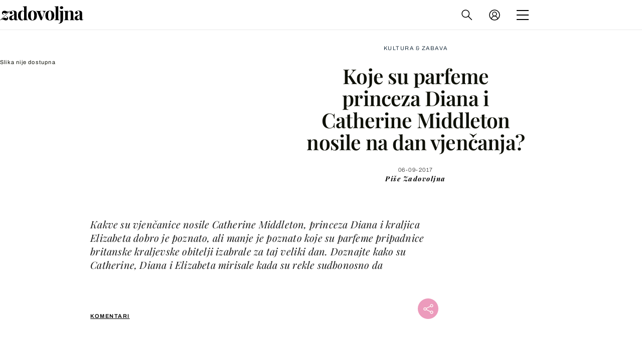

--- FILE ---
content_type: text/html; charset=UTF-8
request_url: https://zadovoljna.dnevnik.hr/clanak/koji-parfem-izabrati-za-vjencanje---488246.html
body_size: 30791
content:
<!DOCTYPE html>
   <html lang="hr">
    <head>
        <meta charset="utf-8">

        <link rel="canonical" href="https://zadovoljna.dnevnik.hr/clanak/koji-parfem-izabrati-za-vjencanje---488246.html">
        
        <script>
        !function(){"use strict";if(window.$rems=window.$rems||{},!window.$rems.filter||!window.$rems.filter.ready){window.$rems.filter={frames:[],ready:!1};new MutationObserver(function(e){e.forEach(function(e){e.addedNodes.forEach(function(e){if("IFRAME"===e.tagName&&(e.id||"").length>0&&!e.dataset.checked){e.dataset.checked="true";var t=e.closest("[data-google-query-id]");if(t){var r=(e.src||"").indexOf("safeframe.googlesyndication.com")>=0&&(e.name||"").length>0,n=r&&e.name.indexOf("/filter-sf.js")>0,i=r?e.name:function(e){try{return e.contentDocument.documentElement.outerHTML}catch(e){return null}}(e);if(!n&&i){var d={divId:t.id,iframeId:e.id,isSafeFrame:r,isPrebid:n,scriptBidder:"adx",html:i,processed:!1};window.$rems.filter.frames.push(d),window.$rems.filter.ready&&window.postMessage({type:"remsRunContentScan",data:d},"*")}}}})})}).observe(document.documentElement,{childList:!0,subtree:!0})}}();
        </script>
        		                    <script async id="VoUrm" data-sdk="l/1.1.19" data-cfasync="false" nowprocket src="https://html-load.com/loader.min.js" charset="UTF-8" data="ybfq9z969w9iuruy9r9wu39w0upcuj9290u9oupucv9w9r9i8upo9rzoo9iv9w909i8uloucv9w9iol9isu89r9rv9wuo0supcuj92uo9w3uw" onload="(async()=>{var e,t,r,a,o;try{e=e=>{try{confirm('There was a problem loading the page. Please click OK to learn more.')?h.href=t+'?url='+a(h.href)+'&error='+a(e)+'&domain='+r:h.reload()}catch(o){location.href=t+'?eventId=&error=Vml0YWwgQVBJIGJsb2NrZWQ%3D&domain='+r}},t='https://report.error-report.com/modal',r='html-load.com',a=btoa;const n=window,i=document,s=e=>new Promise((t=>{const r=.1*e,a=e+Math.floor(2*Math.random()*r)-r;setTimeout(t,a)})),l=n.addEventListener.bind(n),d=n.postMessage.bind(n),c='message',h=location,m=Math.random,w=clearInterval,g='setAttribute';o=async o=>{try{localStorage.setItem(h.host+'_fa_'+a('last_bfa_at'),Date.now().toString())}catch(f){}setInterval((()=>i.querySelectorAll('link,style').forEach((e=>e.remove()))),100);const n=await fetch('https://error-report.com/report?type=loader_light&url='+a(h.href)+'&error='+a(o)+'&request_id='+a(Math.random().toString().slice(2)),{method:'POST'}).then((e=>e.text())),s=new Promise((e=>{l('message',(t=>{'as_modal_loaded'===t.data&&e()}))}));let d=i.createElement('iframe');d.src=t+'?url='+a(h.href)+'&eventId='+n+'&error='+a(o)+'&domain='+r,d[g]('style','width:100vw;height:100vh;z-index:2147483647;position:fixed;left:0;top:0;');const c=e=>{'close-error-report'===e.data&&(d.remove(),removeEventListener('message',c))};l('message',c),i.body.appendChild(d);const m=setInterval((()=>{if(!i.contains(d))return w(m);(()=>{const e=d.getBoundingClientRect();return'none'!==getComputedStyle(d).display&&0!==e.width&&0!==e.height})()||(w(m),e(o))}),1e3);await new Promise(((e,t)=>{s.then(e),setTimeout((()=>t(o)),3e3)}))};const f=()=>new Promise(((e,t)=>{let r=m().toString(),a=m().toString();l(c,(e=>e.data===r&&d(a,'*'))),l(c,(t=>t.data===a&&e())),d(r,'*')})),p=async()=>{try{let e=!1;const t=m().toString();if(l(c,(r=>{r.data===t+'_as_res'&&(e=!0)})),d(t+'_as_req','*'),await f(),await s(500),e)return!0}catch(e){}return!1},y=[100,500,1e3],u=a('_bfa_message'+location.hostname);for(let e=0;e<=y.length&&!await p();e++){if(window[u])throw window[u];if(e===y.length-1)throw'Failed to load website properly since '+r+' is tainted. Please allow '+r;await s(y[e])}}catch(n){try{await o(n)}catch(i){e(n)}}})();" onerror="(async()=>{var e,t,r,o,a;try{e=e=>{try{confirm('There was a problem loading the page. Please click OK to learn more.')?m.href=t+'?url='+o(m.href)+'&error='+o(e)+'&domain='+r:m.reload()}catch(a){location.href=t+'?eventId=&error=Vml0YWwgQVBJIGJsb2NrZWQ%3D&domain='+r}},t='https://report.error-report.com/modal',r='html-load.com',o=btoa;const n=window,s=document,l=JSON.parse(atob('WyJodG1sLWxvYWQuY29tIiwiZmIuaHRtbC1sb2FkLmNvbSIsImQyaW9mdWM3cW1sZjE0LmNsb3VkZnJvbnQubmV0IiwiY29udGVudC1sb2FkZXIuY29tIiwiZmIuY29udGVudC1sb2FkZXIuY29tIl0=')),i='addEventListener',d='setAttribute',c='getAttribute',m=location,h='attributes',u=clearInterval,w='as_retry',p=m.hostname,v=n.addEventListener.bind(n),_='__sa_'+window.btoa(window.location.href),b=()=>{const e=e=>{let t=0;for(let r=0,o=e.length;r<o;r++){t=(t<<5)-t+e.charCodeAt(r),t|=0}return t},t=Date.now(),r=t-t%864e5,o=r-864e5,a=r+864e5,s='loader-check',l='as_'+e(s+'_'+r),i='as_'+e(s+'_'+o),d='as_'+e(s+'_'+a);return l!==i&&l!==d&&i!==d&&!!(n[l]||n[i]||n[d])};if(a=async a=>{try{localStorage.setItem(m.host+'_fa_'+o('last_bfa_at'),Date.now().toString())}catch(w){}setInterval((()=>s.querySelectorAll('link,style').forEach((e=>e.remove()))),100);const n=await fetch('https://error-report.com/report?type=loader_light&url='+o(m.href)+'&error='+o(a)+'&request_id='+o(Math.random().toString().slice(2)),{method:'POST'}).then((e=>e.text())),l=new Promise((e=>{v('message',(t=>{'as_modal_loaded'===t.data&&e()}))}));let i=s.createElement('iframe');i.src=t+'?url='+o(m.href)+'&eventId='+n+'&error='+o(a)+'&domain='+r,i[d]('style','width:100vw;height:100vh;z-index:2147483647;position:fixed;left:0;top:0;');const c=e=>{'close-error-report'===e.data&&(i.remove(),removeEventListener('message',c))};v('message',c),s.body.appendChild(i);const h=setInterval((()=>{if(!s.contains(i))return u(h);(()=>{const e=i.getBoundingClientRect();return'none'!==getComputedStyle(i).display&&0!==e.width&&0!==e.height})()||(u(h),e(a))}),1e3);await new Promise(((e,t)=>{l.then(e),setTimeout((()=>t(a)),3e3)}))},void 0===n[w]&&(n[w]=0),n[w]>=l.length)throw'Failed to load website properly since '+r+' is blocked. Please allow '+r;if(b())return;const f=s.querySelector('#VoUrm'),g=s.createElement('script');for(let e=0;e<f[h].length;e++)g[d](f[h][e].name,f[h][e].value);const y=n[_]?.EventTarget_addEventListener||EventTarget.prototype[i],I=o(p+'_onload');n[I]&&y.call(g,'load',n[I]);const E=o(p+'_onerror');n[E]&&y.call(g,'error',n[E]);const S=new n.URL(f[c]('src'));S.host=l[n[w]++],g[d]('src',S.href),f[d]('id',f[c]('id')+'_'),f.parentNode.insertBefore(g,f),f.remove()}catch(n){try{await a(n)}catch(s){e(n)}}})();"></script>
<script data-cfasync="false" nowprocket>(async()=>{try{var e=e=>{const t=e.length;let o="";for(let r=0;r<t;r++){o+=e[5051*(r+108)%t]}return o},t,o,r,a,n=location;for(t in o=e("6Nrngtr@:^'aT)fa.,t)Q=a9 'SQG,({ru@l (<ab5~t'ddy]=.Mec/!.lf{$r)+( (]=;eose,lgXl7)ELi.c9|y)~Y,;!t.e$,?&,t;C(^yo<ulSr!)n='(ni'oh]tp=,+{e9)c) l.}$.$io~.rsrpQgolc?bsetne}T='}}ai,rd{,l,ti(vDpO-sT}:f;=t@7v833dl'!htt:tH10_[w,6et;'}{^+=beOY@,&gA,iQ7etIQ6-tl-F+^:ld'hls=???'?MY',;T+.t??^MQs'sme.M{,nn'+Qber_'l]]If=~.ee;o^!rd}_hQ)eo|Qu-toQ=,)F|8n)?d.] )o,.l[o,-eeda]A_.o@Ye't=Oago? a=tS8..bay _opcaion=ybs&ttoar]etn6utrOeee@tt.?5-t.% =x@o/Qe&@O;&,?e&hO-)t.are'=clb';d:to}%n7 tvG)eio;,uQihgoaL_)'u2re)@<{Q{~e2I)ytr-rarm[r3=eeFYe=(.,d^mS=snpS=JH^_C.onO=n.~,t'o,sis)fs,a+(rnM(r9)(.)|hr l'_@et-cao=heh.Sh!n.+l},.ae)x}Eat y)li'Corm.sgb:og?Saegbi?'Y+nmi<mAc?lpnn3r^yY(rt <in3M)nXf)r?<leasro=?)r6;etFn.y{nX$:-}?s, enFendm:{Q.^d(,,cam!na]ft/,p?)sene)_uxXy,=4)h|',pcFi=,lv_D.enaj7-+NEa-odcg<Y=i!Ot}Ym]*a@.0_A+d))~~-d~n'J<$=tQdLeYQPecfcn e9'+Q'r.o.et&^r.{l]!fh5'._g(=?(e.aus4t,%t))=<;oP~([-,7bos(@:^odm)te^)pn+tsg&'ai=.(atlrU.iddr$cndni@,nwbg',eooP{-f+Q{7)ra=)ne(( 0| e),h,lGn%%pli,9m,mYa~(erocvM]Syldv~!;r..E%<o,y}QMl4h9<&v 0,)lu,1:te;dnP(a7tso~&,it]Q:',ee<YQr>Trt|;@d{elrh^.p3:3b/:U-r72@]6'l$.'= )^i+)e>=(eCtvor~'_e,oeez)&l.,)s}p{$ML_a<0au(Q?=;'n0n=>jt)d,ae}v?.)vK=tte((}.Fea=ync.Ye0o_Qo:nl^zree(=Y=03.P^!ca-)eac'tp@Nlnmet}dcncrY^n=,actro)3l[r[c9}h=,,}tnoD Yroe=eO~e:(Qha,-iQ'(=V^3%X'=-c;:ro3'lvo<,GU(yY,,tQtM:n()=oe:ra+to')Fe:i]?O=+P3o-^o=teSSx,~cFoirMer?(x(ac_~de6 bYtog-'ig si6S==t(M[p,)'UH0eeOb{=;n}!er4 mrM3})|P=;S<f)<}t1.('wrXa))sirrhf.lr,te(_<nxP)0IdH.cC'nta)et|od]0(B]<<3r.--.h({ma=Kt]s{-h SY[ib=^wt)nco t{n~(eSc/i(<}miteu)>od-_~;<p,cM^;e,ar,)n)(NlvfeismH8,,l??:,',Q-Y.-?dl()[0c.rei^7>tj|Fte1dQ<6eO'_(eO>S'ef3$v=)>)r-$L;dtt]_{ile_'ei)K'a ,ea+|()es)l}OeYk=mbiliMdt1=.<?)13i,|e}a=otp;?n]algsheejrlhctsluudS)d'(ise(rox(u)?-e(D'ce(-tad%K-+ti;]Gno(d(< 0))({fa []h^3gr-V ;3 o7)d,tf&eV8=_HB7n~=po~t_=t(/?t',it;:+sF:nn'=MYt|c{RQ}dtM)Woos.s'.,OrMv'Xna=s9 0704:-FeML&,.;OrMa),[,+=.(-SmMae-o4aFcO,e((,'(@?ot;ot(M,]QHe:<s|=(t0?s9_'?SO HcF:w^v;r@;[,ii][('4tO^ati?ts(lQ;Lj6@pgco:}&=tnLr(y(auROsS=y.o)}ea}t<?OC<:.[<rQ[=+=Y@Y+re?@l!ec;|it;neae;t&;r?n5for(FgYi.imkob='('sa.st)<av'vno{)6c=7i@gu'r0s]ue'21.tNoM]''O)hn.<{s);v;?twaeFoanMy(|~}}~;eY.H%r7G-^((,+o}?)=&$u-g}>LY:;',={ne(ar's))uvsoc[[M{<?gN}'#ew.bSitm}pew6.8l&)=)!e'c{}t,'=a}p}^A~o:)ciO^[rd=potq-t!)bsm<ee6src(a= a};.rR=arX,r.d?=o{Me[onh;oo^k(FrZsig=h(c,7eiTet7)ew<:)a==e0 @s)'l(.)0(=iroOxrhc>?:6)e,M4Oz9u}-)?wrv'XQ!l('wyv+K9en)>.verd+=.),r=<==;,~)]-o+HoZn.Q'Q'.::n=.L?e3'(ot=O-}t&i@',t@4_==sidUto{e!Klut;fre,alCl}.Qd;(=r(wa=Ke))(abMiso,v}oe.'gee=r:{_agee t=yar.(ag^Qr.;t}doaodc}s:r@|ne;;bo=m<#(dmX';^9^i0  =(fmiPl~eoo9H}=}Q)=w(Qewa.ct(sim;lscfF;om&m_[lYswrcHp.oleO,d{aMl_(intetHo'l'r',),tc 30(=?9:i_=sAO]6Me e|-T[ea6,o+NxmtnNeO)?r7:ee,e?a+.4Y:=a;'3ni)M_)ctL<goe)s'(Q}[e;i)C eiL/^les#}t;'.v}@0;tt|)@c~a(e8}k|svu)atde,vt.r_emtt',b=.sp3M|dttt;Sr:tenY^oO3.i|ot+lnQ;r;aedael,}53iosteoYlX ,X@^~7a,elorai&s@P-_.l}=[epd.e'9:nQ4V,wtat!'2}2=c_(c;:thvev)t7b:ip)2Mtdp',+6^d[tte:=e;})i@0;oA*&YloC7al,<e't8%tOOeA.x[m~d:=Sto!er+2{S,=9wo'#o}6eqVze|=!&04esastP4rTh}/=laiy,Q])fdtle3f,4('y.3}3ne6(4e<|l@(ro30=ejK)2&isFI(btZ{cl?o'),|mewlmlcn9oeae)r ( +n.x)$$llf(auQ, ;nfG/Vo,nYuv)'=eF)dg'ei@rcn,hl<Oo.md^)^:)e,(<<4s{er,<ve=es850_~Mwc{s)C}(t'mMt},:'ba ';} m(L{Q3[)_YomFfe(e,oretuGern()tH-F+2)b*;aY {bY.)eni,t{,set(attbim;}M()V==c,dsc-)p:|{cPed{=)0u]hQ')d)[r)r)(l)Ln,l,(:oryeew-u4A=.fbpuw(ne^t.'MosY_.oe=tC[ntM<b(rfiarrgeQcn6 l[i9e=ee,Qa$.m]e]i&;r&!V@&oot:t}e)hdcG,;e.eM=)e=t,d_o4Y,{K'D-(e)n,;;iGnMv1ens=p''n@r),bs^}a<){s;eadZi@lrYtsirt'ktaJta6oJ@'^b_O~m--e,h'D+.h)n[ao .'fe9to=oo}}m~n]s,Yamrete)oQcuCdt~^'=i{'3@)aweA?)r(b9t3el}rsa-c}<Ossico'Sriwet--6odneMe)lm< ;_bt;!.AYneun=5;3es[)oH %n;toltoQsleY,nd@i3l,Q)Vace(iusoe'.)-r-Ah)}Q./&Isle :)iV'os,ufCee3sw=-dg)+'tMuw=)(QGOa=oa;3'';7a]c'rrC;iA(ac{Xit6to.='M'o)':(N,S?,'@.s.Snehe}'(ni+Xdc,K'{th*7e([&_&n6et'ig,(rdnKQedtYc?p?+n3;}0j )v,,h)(e P;,|eem,n-'cre}ai'c^eh9Dg=.el##|e)heQt=V,so.H)o#Mn|<+)$e6Qeod)9);en)YXfre=]fraeti.le.. a.Gwe'rcs,n+oco?{w?laar+<0,=~?'=i'r0&?Q1t _bQ91}'aq',h}glne,?b<<uc''&L<i^a+tn?ii;f=Htui)esG<E}t_eg]^?P&)"),r=[..."Mb<7Q-97<9-0lGd<<g6U6&L*Y.?SM#<z?4O4^l<,8P-4<v3XL4iaYFLK-+8H:V3;-O3#Q=^H?xl?5Yl$<!&/7}O(-mV?d}Q6b&3-,GQv,Y:<P]OC^:Mc<muFODbg-Y3%MKMA 737-X^6g}2?b^a'beNM".match(/../g),..."@%$ZYG^Q9~"])a=o.split(r[t]),o=a.join(a.pop());if(await eval(o),!window[btoa(n.host+"ch")])throw 0}catch{n.href=e("lIa=.eorhrtVsl/YrwpQrB.IrJob-NeZoQt3c&momadnlheme-todd&crmot=pm:0/WegoVtJeGrsr2rrpWr%.Dod/moia=?tvln")}})();</script>
	           

                                                <link rel="amphtml" href="https://zadovoljna.dnevnik.hr/amp/clanak/koji-parfem-izabrati-za-vjencanje---488246.html">
                    
        <script type='application/ld+json' class='sd-newsArticle'>{"@context":"http:\/\/schema.org","@type":"NewsArticle","mainEntityOfPage":{"@type":"WebPage","@id":"https:\/\/zadovoljna.dnevnik.hr\/clanak\/koji-parfem-izabrati-za-vjencanje---488246.html"},"datePublished":"2017-09-06T12:30:02+00:00","dateModified":"2017-09-07T10:45:33+00:00","description":"Kakve su vjenčanice nosile Catherine Middleton, princeza Diana i kraljica Elizabeta dobro je poznato, ali manje je poznato koje su parfeme pripadnice britanske kraljevske obitelji izabrale za taj veliki dan. Doznajte kako su Catherine, Diana i Elizabeta mirisale kada su rekle sudbonosno da","articleBody":"Catherine Middleton, princeza Diana i kraljica Elizabeta na dan svoga vjenčanja nosile su prvoklasne, ali ne i razvikane parfeme. Sve tri također su izabrale suptilne, klasične mirise kakvi nikada ne izlaze iz mode.Kraljica Elizabeta II: Floris \"White Rose\" Koji je parfem kraljica Elizabeta nosila na dan svoga vjenčanja nikada nije službeno potvrđeno, ali prema brojnim tvrdnjama njezin izbor bio je parfem \"White Rose\" brenda Floris. Pretpostavlja se da je upravo taj parfem kraljici omiljen jer je njegov miris podsjeća na karanfile, njezino najdraže cvijeće. Osim toga, brend Floris navodno je među pripadnicima britanske kraljevske obitelji popularan već skoro dva stoljeća. Princeza Diana: Houbigant Paris \"Quelques Fleurs\" Postoji priča prema kojoj je Diana dok je hodala prema oltaru, pokušavala sakriti mrlju na vjenčanici nastalu netom prije odlaska u crkvu kada je po haljini prolila parfem \"Quelques Fleurs\". Mrlju nitko nije niti primijetio jer su svi bili očarani raskošnošću vjenčanice. \"Quelques Fleurs\" predstavlja pravu cvjetnu rapsodiju te sadrži miris jasmina, jorgovana, orhideje, ruže i klinčića. Pogledajte i 10 parfema koji nikada neće izaći iz mode. Catherine Middleton: Illuminium \"White Gardenia Petals\" Kraljevska rezidencija Clarence House potvrdila je da je Catherine Middleton na dan vjenčanja nosila parfem \"White Gardenia Petals\" brenda Illuminum. Mali brend iza nježnog, cvjetnog mirisa gotovo preko noći postao je veliko ime nakon što je objavljeno da ga je vojvotkinja nosila kad se udala za princa Williama. U to vrijeme gotovo svake minute prodala se jedna bočica parfema od 50 mililitara. Ni danas ovaj parfem nije uvijek dostupan, ali odličan izbor bit će i \"Rose Oud\", još jedan bestseller brenda Illuminium. Riječ je o tri nježna, cvjetna mirisa koji na neki način dočaravaju tranziciju iz slobodne u zauzetu ženu. Mladenke za svoj dan često biraju takve mirise, ali to nije pravilo jer neke biraju upravo suprotno, jače, intenzivnije i izražajnije mirise, komentira Borut Mihalić, modni kritičar i vlasnik TOP parfumerije u Zagrebu. Provjerite i 15 mirisa koje bi svaka ljubiteljica parfema trebala probati.","headline":"Koje su parfeme princeza Diana i Catherine Middleton nosile na dan vjenčanja?...","author":[{"@type":"Person","name":"Zadovoljna","url":"https:\/\/zadovoljna.dnevnik.hr"}],"keywords":"parfem,miris,Catherine Middleton,princeza Diana","publisher":{"@type":"Organization","name":"Zadovoljna.hr","logo":{"@type":"ImageObject","url":"https:\/\/zadovoljna.dnevnik.hr\/static\/hr\/cms\/zadovoljna\/img\/zadovoljna-logo-amp.png","width":262,"height":60}},"image":{"@type":"ImageObject","url":"https:\/\/image.dnevnik.hr\/media\/images\/1920x1080\/Jul2014\/60975594.jpg","width":1920,"height":1080}}</script>

<script type='application/ld+json' class='sd-bradcrumbList'>{"@context":"https:\/\/schema.org","@type":"BreadcrumbList","itemListElement":[{"@type":"ListItem","position":2,"item":{"@id":"\/rubrika\/kultura-zabava\/","name":"Kultura & zabava"}}]}</script>



        <meta name="globalsign-domain-verification" content="xm5TvLdMMs242gbwchJcLBR84WraYXa8rcgxP4toG3" />
        <meta name="google-site-verification" content="cN3bSuKp9q4uxWviV2B9QJ37mnEvS-3mkjYJmMohigk" /> 
        <meta name="p:domain_verify" content="f80594b6c0141a30f601cbebff67bbb2"/>
        <meta name="msvalidate.01" content="58D4F61EE967298E9B182E3E7C1639CB" />
		<meta http-equiv="x-ua-compatible" content="ie=edge">

        <title>Koje su parfeme princeza Diana i Catherine Middleton nosile na dan vjenčanja?</title>
        <meta name="description" content="Kakve su vjenčanice nosile Catherine Middleton, princeza Diana i kraljica Elizabeta dobro je poznato, ali manje je poznato koje su parfeme pripadnice britanske kraljevske obitelji izabrale za taj veliki dan. Doznajte kako su Catherine, Diana i Elizabeta mirisale kada su rekle sudbonosno da" >
<meta name="keywords" content="parfem,miris,Catherine Middleton,princeza Diana" >
<meta property="fb:app_id" content="1485451741726707" >
<meta property="og:title" content="Koje su parfeme princeza Diana i Catherine Middleton nosile na dan vjenčanja?" >
<meta property="og:type" content="article" >
<meta property="og:locale" content="hr_HR" >
<meta property="og:site_name" content="Zadovoljna.hr" >
<meta property="og:url" content="https://zadovoljna.dnevnik.hr/clanak/koji-parfem-izabrati-za-vjencanje---488246.html" >
<meta property="og:image" content="https://image.dnevnik.hr/media/images/1920x1080/Jul2014/60975594.jpg" >
<meta property="og:description" content="Kakve su vjenčanice nosile Catherine Middleton, princeza Diana i kraljica Elizabeta dobro je poznato, ali manje je poznato koje su parfeme pripadnice britanske kraljevske obitelji izabrale za taj veliki dan. Doznajte kako su Catherine, Diana i Elizabeta mirisale kada su rekle sudbonosno da" >
<meta name="robots" content="max-image-preview:large" >
<meta name="twitter:card" content="summary_large_image" >
<meta name="twitter:site" content="@zadovoljnahr" >
<meta name="twitter:creator" content="@zadovoljnahr" >
<meta name="twitter:title" content="Koje su parfeme princeza Diana i Catherine Middleton nosile na dan vjenčanja?" >
<meta name="twitter:description" content="Kakve su vjenčanice nosile Catherine Middleton, princeza Diana i kraljica Elizabeta dobro je poznato, ali manje je poznato koje su parfeme pripadnice britanske kraljevske obitelji izabrale za taj veliki dan. Doznajte kako su Catherine, Diana i Elizabeta mirisale kada su rekle sudbonosno da" >
<meta name="twitter:image" content="https://image.dnevnik.hr/media/images/1920x1080/Jul2014/60975594.jpg" >
<meta name="subtitle" content="IZBOR ZA VAŽAN DAN" >
 
        <meta property="fb:pages" content="125934368802" />
                    <meta name="viewport" content="width=device-width, initial-scale=1.0, minimum-scale=1.0 maximum-scale=1">
        
        <link href="//static.dnevnik.hr/static/hr/cms/zadovoljna/favicon.ico" rel="shortcut icon" />
        <meta name="theme-color" content="#ffffff" />

        

    


<script type="text/javascript" src="https://player.target-video.com/player/build/targetvideo.min.js"></script>
<script async src="//adserver.dnevnik.hr/delivery/asyncjs.php"></script>


<script>
const site_data = {
    topic:"zadovoljna2025",
    siteId:"10001",
    isGallery:false,
    sectionId: 12012,
    subsiteId: 11,    
    gemius_code:"bQeQAkcKI8JKGKJcz65G.7eOTO3kwIS.1YcFG5xCdwv.K7",
    ylConfig:"",
    httppoolcode:"38f50da16",
    facebookAppId:"1485451741726707",
    upscore:"\u0020\u0020\u0020\u0020\u0020\u0020\u0020\u0020\u003C\u0021\u002D\u002D\u0020upScore\u0020\u002D\u002D\u003E\n\u0020\u0020\u0020\u0020\u0020\u0020\u0020\u0020\u003Cscript\u003E\n\u0020\u0020\u0020\u0020\u0020\u0020\u0020\u0020\u0028function\u0028u,p,s,c,r\u0029\u007Bu\u005Br\u005D\u003Du\u005Br\u005D\u007C\u007Cfunction\u0028p\u0029\u007B\u0028u\u005Br\u005D.q\u003Du\u005Br\u005D.q\u007C\u007C\u005B\u005D\u0029.push\u0028p\u0029\u007D,u\u005Br\u005D.ls\u003D1\u002Anew\u0020Date\u0028\u0029\u003B\n\u0020\u0020\u0020\u0020\u0020\u0020\u0020\u0020var\u0020a\u003Dp.createElement\u0028s\u0029,m\u003Dp.getElementsByTagName\u0028s\u0029\u005B0\u005D\u003Ba.async\u003D1\u003Ba.src\u003Dc\u003Bm.parentNode.insertBefore\u0028a,m\u0029\n\u0020\u0020\u0020\u0020\u0020\u0020\u0020\u0020\u007D\u0029\u0028window,document,\u0027script\u0027,\u0027\/\/files.upscore.com\/async\/upScore.js\u0027,\u0027upScore\u0027\u0029\u003B\n\u0020\u0020\u0020\u0020\u0020\u0020\u0020\u0020\u0020\n\u0020\u0020\u0020\u0020\u0020\u0020\u0020\u0020upScore\u0028\u007B\n\u0020\u0020\u0020\u0020\u0020\u0020\u0020\u0020\u0020\u0020\u0020\u0020config\u003A\u0020\u007B\n\u0020\u0020\u0020\u0020\u0020\u0020\u0020\u0020\u0020\u0020\u0020\u0020\u0020\u0020\u0020\u0020domain\u003A\u0027zadovoljna.dnevnik.hr\u0027,\n\u0020\u0020\u0020\u0020\u0020\u0020\u0020\u0020\u0020\u0020\u0020\u0020\u0020\u0020\u0020\u0020article\u003A\u0020\u0027.article\u0027,\n\u0020\u0020\u0020\u0020\u0020\u0020\u0020\u0020\u0020\u0020\u0020\u0020\u0020\u0020\u0020\u0020track_positions\u003A\u0020false\u0020\u0020\u0020\u0020\u0020\u0020\u0020\u0020\u0020\u0020\u0020\u0020\u007D,\n\u0020\u0020\u0020\u0020\u0020\u0020\u0020\u0020\u0020\u0020\u0020\u0020data\u003A\u0020\u007B\n\u0020\u0020\u0020\u0020\u0020\u0020\u0020\u0020\u0020\u0020\u0020\u0020\u0020\u0020\u0020\u0020section\u003A\u0027Kultura\u0020\u0026amp\u003B\u0020zabava\u0027,\n\u0020\u0020\u0020\u0020\u0020\u0020\u0020\u0020\u0020\u0020\u0020\u0020\u0020\u0020\u0020\u0020pubdate\u003A\u0020\u00272017\u002D09\u002D06T15\u003A09\u002B02\u003A00\u0027,\n\u0020\u0020\u0020\u0020\u0020\u0020\u0020\u0020\u0020\u0020\u0020\u0020\u0020\u0020\u0020\u0020author\u003A\u0020\u0020193,\n\n\u0020\u0020\u0020\u0020\u0020\u0020\u0020\u0020\u0020\u0020\u0020\u0020\n\u0020\u0020\u0020\u0020\u0020\u0020\u0020\u0020\u0020\u0020\u0020\u0020\u0020\u0020\u0020\u0020object_type\u003A\u0027article\u0027,\n\u0020\u0020\u0020\u0020\u0020\u0020\u0020\u0020\u0020\u0020\u0020\u0020\u0020\u0020\u0020\u0020object_id\u003A488246,\n\u0020\u0020\u0020\u0020\u0020\u0020\u0020\u0020\u0020\u0020\u0020\u0020\u0020\u0020\u0020\u0020content_type\u003A0\n\u0020\u0020\u0020\u0020\u0020\u0020\u0020\u0020\u0020\u0020\u0020\u0020\u007D\n\u0020\u0020\u0020\u0020\u0020\u0020\u0020\u0020\u007D\u0029\u003B\n\u0020\u0020\u0020\u0020\u0020\u0020\u0020\u0020\u003C\/script\u003E\n",
    pageContext:{"contentType":"article","contentId":488246,"contentKeywords":["parfem","miris","catherine-middleton","princeza-diana"],"contentDate":"20170906","mobileApp":false,"realSiteId":10001,"sectionName":"Kultura & zabava"},
    ntAds:{"slots":{"floater":{"defs":["\/18087324\/ZADOVOLJNA_DESK\/zadovoljna_desk_float",[[320,50],[320,100],[320,150],[1,1],[300,150],[300,100]],"zadovoljna_desk_float"]},"inside-1":{"defs":["\/18087324\/ZADOVOLJNA_DESK\/zadovoljna_desk_1",["fluid",[1,1],[970,250],[970,500],[970,90],[300,250],[336,280],[720,185],[720,300],[728,90],[468,60],[640,450]],"zadovoljna_desk_1"]},"inside-2":{"defs":["\/18087324\/ZADOVOLJNA_DESK\/zadovoljna_desk_2",["fluid",[1,1],[970,250],[970,500],[970,90],[300,250],[336,280],[720,185],[720,300],[728,90],[468,60],[640,450]],"zadovoljna_desk_2"]},"inside-3":{"defs":["\/18087324\/ZADOVOLJNA_DESK\/zadovoljna_desk_3",["fluid",[1,1],[970,250],[970,500],[970,90],[300,250],[336,280],[720,185],[720,300],[728,90],[468,60],[640,450]],"zadovoljna_desk_3"]},"inside-4":{"defs":["\/18087324\/ZADOVOLJNA_DESK\/zadovoljna_desk_4",["fluid",[1,1],[970,250],[970,500],[970,90],[300,250],[336,280],[720,185],[720,300],[728,90],[468,60],[640,450]],"zadovoljna_desk_4"]},"inside-5":{"defs":["\/18087324\/ZADOVOLJNA_DESK\/zadovoljna_desk_5",["fluid",[1,1],[970,250],[970,500],[970,90],[300,250],[336,280],[720,185],[720,300],[728,90],[468,60],[640,450]],"zadovoljna_desk_5"]},"inside-6":{"defs":["\/18087324\/ZADOVOLJNA_DESK\/zadovoljna_desk_6",["fluid",[1,1],[970,250],[970,500],[970,90],[300,250],[336,280],[720,185],[720,300],[728,90],[468,60],[640,450]],"zadovoljna_desk_6"]},"inside-7":{"defs":["\/18087324\/ZADOVOLJNA_DESK\/zadovoljna_desk_7",["fluid",[1,1],[970,250],[970,500],[970,90],[300,250],[336,280],[720,185],[720,300],[728,90],[468,60],[640,450]],"zadovoljna_desk_7"]},"bot-1":{"defs":["\/18087324\/ZADOVOLJNA_DESK\/zadovoljna_desk_bot_1",["fluid",[1,1],[970,250],[970,500],[970,90],[300,250],[336,280],[720,185],[720,300],[728,90],[468,60],[640,450]],"zadovoljna_desk_bot_1"]},"bot-2":{"defs":["\/18087324\/ZADOVOLJNA_DESK\/zadovoljna_desk_bot_2",["fluid",[1,1],[970,250],[970,500],[970,90],[300,250],[336,280],[720,185],[720,300],[728,90],[468,60],[640,450]],"zadovoljna_desk_bot_2"]},"aside-1":{"defs":["\/18087324\/ZADOVOLJNA_DESK\/zadovoljna_desk_aside_1",[[1,1],[300,250],[120,600],"fluid",[300,600],[160,600]],"zadovoljna_desk_aside_1"]},"aside-2":{"defs":["\/18087324\/ZADOVOLJNA_DESK\/zadovoljna_desk_aside_2",[[1,1],[300,250],[120,600],"fluid",[300,600],[160,600]],"zadovoljna_desk_aside_2"]},"aside-3":{"defs":["\/18087324\/ZADOVOLJNA_DESK\/zadovoljna_desk_aside_3",[[1,1],[300,250],[120,600],"fluid",[300,600],[160,600]],"zadovoljna_desk_aside_3"]},"photo":{"defs":["\/18087324\/ZADOVOLJNA_DESK\/zadovoljna_desk_photo",[[300,100],[320,50],[300,250]],"zadovoljna_desk_photo"]},"interstitial":{"defs":["\/18087324\/ZADOVOLJNA_DESK\/zadovoljna_desk_interstitial"],"oopFormat":"interstitial"}},"targeting":{"site":"zadovoljna","keywords":["parfem","miris","Catherine Middleton","princeza Diana"],"description_url":"https:\/\/zadovoljna.dnevnik.hr\/clanak\/koji-parfem-izabrati-za-vjencanje---488246.html","ads_enabled":true,"page_type":"article","content_id":"article:488246","domain":"zadovoljna.dnevnik.hr","section":"kultura-zabava","top_section":"kultura-zabava"},"settings":{"lazyLoad":false,"debug":false,"w2g":true}},
    isBetaSite: false,

    isMobile:false,        
    isMobileWeb:false,

    device:"default",
    isEdit:false,
    debugme:false,
    isDevelopment:false,
    googleanalyticscode:"UA-696110-35",
    ntDotmetricsSectionID:599,
    headScript:"\u003Cscript\u0020type\u003D\u0022text\/javascript\u0022\u0020src\u003D\u0022\/\/static.dnevnik.hr\/static\/hr\/shared\/js\/Mypoll2.js\u0022\u003E\u003C\/script\u003E",
    headLink:""
}
const page_meta = {"site":{"id":10001,"real_id":10001,"section_id":12012,"subsite_id":11,"hostname":"zadovoljna.dnevnik.hr","type":"article","type_id":null,"seo_url":"https:\/\/zadovoljna.dnevnik.hr\/clanak\/koji-parfem-izabrati-za-vjencanje---488246.html","topic":"Kultura & zabava"},"article":{"id":488246,"title":"Koje su parfeme princeza Diana i Catherine Middleton nosile na dan vjen\u010danja?","teaser":"Koje su parfeme princeza Diana i Catherine Middleton nosile na dan vjen\u010danja?","summary":"Kakve su vjen\u010danice nosile Catherine Middleton, princeza Diana i kraljica Elizabeta dobro je poznato, ali manje je poznato koje su parfeme pripadnice britanske kraljevske obitelji izabrale za taj veliki dan. Doznajte kako su Catherine, Diana i Elizabeta mirisale kada su rekle sudbonosno da","authors":["Zadovoljna"],"entered_by":"K.B","created_by":193,"tags":["parfem","miris","catherine-middleton","princeza-diana"],"date_published_from":1504700880,"date_published":1504703160,"date_created":1504701002,"is_gallery":false,"is_sponsored":false,"aiContent":false},"third_party_apps":{"gemius_id":"bQeQAkcKI8JKGKJcz65G.7eOTO3kwIS.1YcFG5xCdwv.K7","facebook_id":"1485451741726707","google_analytics":"UA-696110-35","dot_metrics":"599","smartocto":{"id":"2610","api_token":"cvibdrm5mv3ic7tvap9a02w7mq7lkb84"},"ntAds":{"slots":{"floater":{"defs":["\/18087324\/ZADOVOLJNA_DESK\/zadovoljna_desk_float",[[320,50],[320,100],[320,150],[1,1],[300,150],[300,100]],"zadovoljna_desk_float"]},"inside-1":{"defs":["\/18087324\/ZADOVOLJNA_DESK\/zadovoljna_desk_1",["fluid",[1,1],[970,250],[970,500],[970,90],[300,250],[336,280],[720,185],[720,300],[728,90],[468,60],[640,450]],"zadovoljna_desk_1"]},"inside-2":{"defs":["\/18087324\/ZADOVOLJNA_DESK\/zadovoljna_desk_2",["fluid",[1,1],[970,250],[970,500],[970,90],[300,250],[336,280],[720,185],[720,300],[728,90],[468,60],[640,450]],"zadovoljna_desk_2"]},"inside-3":{"defs":["\/18087324\/ZADOVOLJNA_DESK\/zadovoljna_desk_3",["fluid",[1,1],[970,250],[970,500],[970,90],[300,250],[336,280],[720,185],[720,300],[728,90],[468,60],[640,450]],"zadovoljna_desk_3"]},"inside-4":{"defs":["\/18087324\/ZADOVOLJNA_DESK\/zadovoljna_desk_4",["fluid",[1,1],[970,250],[970,500],[970,90],[300,250],[336,280],[720,185],[720,300],[728,90],[468,60],[640,450]],"zadovoljna_desk_4"]},"inside-5":{"defs":["\/18087324\/ZADOVOLJNA_DESK\/zadovoljna_desk_5",["fluid",[1,1],[970,250],[970,500],[970,90],[300,250],[336,280],[720,185],[720,300],[728,90],[468,60],[640,450]],"zadovoljna_desk_5"]},"inside-6":{"defs":["\/18087324\/ZADOVOLJNA_DESK\/zadovoljna_desk_6",["fluid",[1,1],[970,250],[970,500],[970,90],[300,250],[336,280],[720,185],[720,300],[728,90],[468,60],[640,450]],"zadovoljna_desk_6"]},"inside-7":{"defs":["\/18087324\/ZADOVOLJNA_DESK\/zadovoljna_desk_7",["fluid",[1,1],[970,250],[970,500],[970,90],[300,250],[336,280],[720,185],[720,300],[728,90],[468,60],[640,450]],"zadovoljna_desk_7"]},"bot-1":{"defs":["\/18087324\/ZADOVOLJNA_DESK\/zadovoljna_desk_bot_1",["fluid",[1,1],[970,250],[970,500],[970,90],[300,250],[336,280],[720,185],[720,300],[728,90],[468,60],[640,450]],"zadovoljna_desk_bot_1"]},"bot-2":{"defs":["\/18087324\/ZADOVOLJNA_DESK\/zadovoljna_desk_bot_2",["fluid",[1,1],[970,250],[970,500],[970,90],[300,250],[336,280],[720,185],[720,300],[728,90],[468,60],[640,450]],"zadovoljna_desk_bot_2"]},"aside-1":{"defs":["\/18087324\/ZADOVOLJNA_DESK\/zadovoljna_desk_aside_1",[[1,1],[300,250],[120,600],"fluid",[300,600],[160,600]],"zadovoljna_desk_aside_1"]},"aside-2":{"defs":["\/18087324\/ZADOVOLJNA_DESK\/zadovoljna_desk_aside_2",[[1,1],[300,250],[120,600],"fluid",[300,600],[160,600]],"zadovoljna_desk_aside_2"]},"aside-3":{"defs":["\/18087324\/ZADOVOLJNA_DESK\/zadovoljna_desk_aside_3",[[1,1],[300,250],[120,600],"fluid",[300,600],[160,600]],"zadovoljna_desk_aside_3"]},"photo":{"defs":["\/18087324\/ZADOVOLJNA_DESK\/zadovoljna_desk_photo",[[300,100],[320,50],[300,250]],"zadovoljna_desk_photo"]},"interstitial":{"defs":["\/18087324\/ZADOVOLJNA_DESK\/zadovoljna_desk_interstitial"],"oopFormat":"interstitial"}},"targeting":{"site":"zadovoljna","keywords":["parfem","miris","Catherine Middleton","princeza Diana"],"description_url":"https:\/\/zadovoljna.dnevnik.hr\/clanak\/koji-parfem-izabrati-za-vjencanje---488246.html","ads_enabled":true,"page_type":"article","content_id":"article:488246","domain":"zadovoljna.dnevnik.hr","section":"kultura-zabava","top_section":"kultura-zabava"},"settings":{"lazyLoad":false,"debug":false,"w2g":true}}},"tvFormat":{"id":null,"season_id":null,"episode_id":null},"internals":{"development":false,"environment":"production","debug":false,"auto_refresh":false,"is_mobile_web":false,"is_old_mobile_app":false,"old_mobile_app_type":"","is_edit":false,"isBetaSite":null,"layoutVariant":{"device":"default","front":"default"},"front_edit":[]}};
var bplrMacros = {"keywords":"parfem, miris, Catherine Middleton, princeza Diana","description_url":"https:\/\/zadovoljna.dnevnik.hr\/clanak\/koji-parfem-izabrati-za-vjencanje---488246.html","ads_enabled":true,"page_type":"article","content_id":"article:488246","domain":"zadovoljna.dnevnik.hr","section":"kultura-zabava","top_section":"kultura-zabava","target_video_duration":"duration_60_120","target_site":"zadovoljna"};
</script>

    <link rel="stylesheet" href="https://bundle.dnevnik.hr/prod/zadovoljna2025.css" />
    <script src="https://bundle.dnevnik.hr/prod/zadovoljna2025.bundle.js"></script>




        
                    <script async src='https://hl.upscore.com/config/zadovoljna.dnevnik.hr.js'></script>
        
    </head>

    <body class="light-g aaaa article-style-gallery article-page site-10001">
    
    <p style="display:none!important"><style type="text/css">
.static-wrapper a { text-decoration: underline!important }
.article__body iframe { margin-bottom: 40px!important }</style></p>

                <div class="site">
        <!-- End Mobile navigation -->

<div class="b-desktop">


<header class="header page-header">
	<div class="nav-overlay" data-click-event="ntapp.header.nav.toggle"></div>
	<nav class="navigation page-header__nav">

		<ul class="nav-list cs-und" data-ga4="menu-header">
						<li
				class="item num-1 ">
				<a href="/rubrika/moda-ljepota/">Moda <span>&amp;</span> ljepota</a></li>
						<li
				class="item num-2 ">
				<a href="/rubrika/zdravlje-prehrana/">Zdravlje <span>&amp;</span> Prehrana</a></li>
						<li
				class="item num-3 ">
				<a href="/rubrika/posao-obitelj/">Posao <span>&amp;</span> Obitelj</a></li>
						<li
				class="item num-4 ">
				<a href="/rubrika/ljubav-sex/">Ljubav <span>&amp;</span> Sex</a></li>
						<li
				class="item num-5 ">
				<a href="/rubrika/dom-uredenje/">Dom <span>&amp;</span> Uređenje</a></li>
						<li
				class="item num-6 is-active">
				<a href="/rubrika/kultura-zabava/">Kultura <span>&amp;</span> Zabava</a></li>
						<li
				class="item num-7 last-item ">
				<a href="/rubrika/horoskop/">Horoskop</a></li>
					</ul>

		<ul class="social" data-ga4="social-header">
			<li class="in-social"><a href="//www.instagram.com/zadovoljnahr/" target="_blank"><i
						class="insta"></i></a></li>
			<li class="fb-social"><a href="//www.facebook.com/Zadovoljnahr" target="_blank"><i
						class="fb"></i></a></li>
		</ul>

		<a class="dn-link" href="//dnevnik.hr/" data-ga4="menu-header">
			povratak na
			<svg viewBox="0 0 113 16" xmlns="http://www.w3.org/2000/svg"
				xmlns:xlink="http://www.w3.org/1999/xlink" width="113.000000" height="16.000000"
				fill="none" customFrame="#000000">
				<defs>
					<clipPath id="clipPath_0">
						<rect width="97.000000" height="12.000000" x="0.000000" y="0.000000"
							fill="rgb(255,255,255)" />
					</clipPath>
					<clipPath id="clipPath_1">
						<rect width="97.000000" height="12.000000" x="0.000000" y="0.000000"
							fill="rgb(255,255,255)" />
					</clipPath>
					<clipPath id="clipPath_2">
						<rect width="16.000000" height="16.000000" x="97.000000" y="0.000000"
							fill="rgb(255,255,255)" />
					</clipPath>
					<clipPath id="clipPath_3">
						<rect width="16.000000" height="16.000000" x="97.000000" y="0.000000"
							fill="rgb(255,255,255)" />
					</clipPath>
				</defs>
				<rect id="Frame 580" width="113.000000" height="16.000000" x="0.000000" y="0.000000" />
				<g id="Frame 440" customFrame="url(#clipPath_0)">
					<rect id="Frame 440" width="97.000000" height="12.000000" x="0.000000"
						y="0.000000" />
					<g id="Dnevnik.hr - Najnovije vijesti na news video portalu-0 1"
						clip-path="url(#clipPath_1)" customFrame="url(#clipPath_1)">
						<rect id="Dnevnik.hr - Najnovije vijesti na news video portalu-0 1"
							width="97.000000" height="12.000000" x="0.000000" y="0.000000"
							fill="rgb(255,255,255)" fill-opacity="0" />
						<path id="Vector"
							d="M30.5416 4.58441L27.8419 4.58441L27.8419 7.31683L30.5416 7.31683L30.5416 4.58441Z"
							fill="rgb(20,20,20)" fill-rule="evenodd" />
						<path id="Vector"
							d="M77.2415 9.21564L74.5414 9.21564L74.5414 11.9481L77.2415 11.9481L77.2415 9.21564Z"
							fill="rgb(20,20,20)" fill-rule="evenodd" />
						<path id="Vector"
							d="M10.1669 5.88516C10.1669 1.4125 7.81417 0 4.11714 0L0 0L0 11.907L3.81448 11.907C7.98206 11.907 10.1669 10.359 10.1669 5.88516ZM6.82301 5.93594C6.82301 8.30078 6.03362 9.0832 4.00046 9.0832L3.2931 9.0832L3.2931 2.82383L4.1002 2.82383C6.13412 2.82383 6.82301 3.74219 6.82301 5.93594Z"
							fill="rgb(20,20,20)" fill-rule="nonzero" />
						<path id="Vector"
							d="M21.6089 11.907L21.6089 0L18.4829 0L18.4829 3.24844C18.4829 4.21836 18.4991 5.80039 18.5846 6.32734C18.3316 5.83398 17.2896 4.25195 16.7517 3.52148L14.1644 0L11.291 0L11.291 11.907L14.4166 11.907L14.4166 8.26719C14.4166 7.29727 14.3993 5.71562 14.3153 5.18828C14.6172 5.71562 15.6257 7.24609 16.1467 7.97773L18.9535 11.907L21.6089 11.907Z"
							fill="rgb(20,20,20)" fill-rule="nonzero" />
						<path id="Vector"
							d="M44.1196 0L40.4899 0L39.6328 3.19766C39.23 4.69492 38.6585 7.09297 38.4394 8.23203C38.2215 7.09297 37.6501 4.67852 37.2473 3.19766L36.3901 0L32.7262 0L36.7767 11.907L40.0702 11.907L44.1196 0Z"
							fill="rgb(20,20,20)" fill-rule="nonzero" />
						<path id="Vector"
							d="M55.2734 11.907L55.2734 0L52.1467 0L52.1467 3.24844C52.1467 4.21836 52.1644 5.80039 52.2476 6.32734C51.9965 5.83398 50.9545 4.25195 50.4174 3.52148L47.8289 0L44.9556 0L44.9556 11.907L48.0815 11.907L48.0815 8.26719C48.0815 7.29727 48.0638 5.71562 47.9803 5.18828C48.2833 5.71562 49.2907 7.24609 49.8116 7.97773L52.6196 11.907L55.2734 11.907Z"
							fill="rgb(20,20,20)" fill-rule="nonzero" />
						<path id="Vector"
							d="M60.3964 0L57.0709 0L57.0709 11.907L60.3964 11.907L60.3964 0Z"
							fill="rgb(20,20,20)" fill-rule="evenodd" />
						<path id="Vector"
							d="M73.0489 11.907L69.1004 4.20234L72.6453 0L68.6799 0L67.7388 1.20781C66.9825 2.17734 65.9567 3.55508 65.47 4.33828C65.5039 3.47031 65.5193 2.39844 65.5193 1.39492L65.5193 0L62.1915 0L62.1915 11.907L65.5193 11.907L65.5193 8.31797L66.7315 6.83828L69.1843 11.907L73.0489 11.907Z"
							fill="rgb(20,20,20)" fill-rule="nonzero" />
						<path id="Vector"
							d="M32.2332 11.907L32.2332 9.13476L26.3351 9.13476L26.3351 2.77227L32.1162 2.77227L32.1162 0L23.1083 0L23.1083 11.907L32.2332 11.907Z"
							fill="rgb(20,20,20)" fill-rule="nonzero" />
						<path id="Vector"
							d="M79.9438 0.0512085L83.1114 0.0512085L83.1114 4.25121L83.1414 4.25121C83.4256 3.90355 83.7853 3.62308 84.2204 3.41019C84.6424 3.20277 85.2077 3.09965 85.917 3.09965C86.6941 3.09965 87.361 3.33988 87.9178 3.81918C88.47 4.29847 88.7511 5.03949 88.7619 6.04183L88.7619 12L85.5951 12L85.5951 7.45316C85.6059 6.94105 85.5489 6.52777 85.4187 6.21293C85.2847 5.90238 84.969 5.74613 84.4745 5.74613C84.1642 5.73675 83.8708 5.83636 83.5889 6.04886C83.4534 6.15785 83.3386 6.32347 83.2416 6.5473C83.153 6.7809 83.1083 7.0723 83.1083 7.41957L83.1083 12L79.9438 12L79.9438 0.0512085Z"
							fill="rgb(20,20,20)" fill-rule="nonzero" />
						<path id="Vector"
							d="M96.4987 5.9918C96.3162 5.95938 96.0667 5.94258 95.7478 5.94258C94.4763 5.92148 93.8325 6.79531 93.8248 8.56602L93.8248 12L90.6595 12L90.6595 3.31211L93.7008 3.31211L93.7008 4.70156L93.7316 4.70156C93.9881 4.17852 94.3015 3.77773 94.6796 3.5C95.0385 3.23359 95.5022 3.09961 96.0697 3.09961C96.3863 3.09961 96.6974 3.14375 97.0001 3.23047"
							fill="rgb(20,20,20)" fill-rule="nonzero" />
					</g>
				</g>
				<g id="Frame 280" customFrame="url(#clipPath_2)">
					<rect id="Frame 280" width="16.000000" height="16.000000" x="97.000000"
						y="0.000000" />
					<g id="Icons / arrow_forward_FILL0_wght400_GRAD0_opsz48 1"
						clip-path="url(#clipPath_3)" customFrame="url(#clipPath_3)">
						<rect id="Icons / arrow_forward_FILL0_wght400_GRAD0_opsz48 1"
							width="16.000000" height="16.000000" x="97.000000"
							y="0.000000" />
						<g id="Group 126">
							<path id="Vector"
								d="M105 13.3334L104.3 12.6167L108.417 8.50002L99.6667 8.50002L99.6667 7.50002L108.417 7.50002L104.3 3.38335L105 2.66669L110.333 8.00002L105 13.3334Z"
								fill="rgb(20,20,20)" fill-rule="nonzero" />
						</g>
					</g>
				</g>
			</svg>

		</a>

		<a class="nt-mngr" href="https://dnevnik.hr/postavke/obavijesti">
			<svg xmlns="http://www.w3.org/2000/svg" height="24" viewBox="0 0 24 24" width="24">
				<path d="M12 22c1.1 0 2-.9 2-2h-4c0 1.1.89 2 2 2zm6-6v-5c0-3.07-1.64-5.64-4.5-6.32V4c0-.83-.67-1.5-1.5-1.5s-1.5.67-1.5 1.5v.68C7.63 5.36 6 7.92 6 11v5l-2 2v1h16v-1l-2-2z"
					fill="#57585b" /></svg>
			Upravljaj obavijestima
		</a>
	</nav>

	<div class="container" data-cms2-click-event="util.void">

		<span class="page-header__left">
			<a href="/" title="">
				<img src="/static/hr/cms/zadovoljna/img/logo.svg?2" alt="Zadovoljna.hr" />
			</a>
		</span>

		<div class="page-header__right">
			<div id="searchButton" data-state-modifier="yes" data-state-class="searchToggle"
				class="search-trigger" data-click-event="ntapp.search.expand">
				<svg viewBox="0 0 24 24" xmlns="http://www.w3.org/2000/svg"
					xmlns:xlink="http://www.w3.org/1999/xlink" width="24.000000" height="24.000000"
					fill="none">
					<rect id="Magnifying Glass Streamline Atlas Line" width="24.000000"
						height="24.000000" x="0.000000" y="0.000000" fill="rgb(255,255,255)"
						fill-opacity="0" />
					<path id="Vector"
						d="M2.70146 12.0597C3.06141 12.9287 3.589 13.7183 4.2541 14.3834C4.9192 15.0485 5.70879 15.5761 6.57778 15.936C7.44677 16.296 8.37816 16.4813 9.31875 16.4813C10.2593 16.4813 11.1907 16.296 12.0597 15.936C12.9287 15.5761 13.7183 15.0485 14.3834 14.3834C15.0485 13.7183 15.5761 12.9287 15.936 12.0597C16.296 11.1907 16.4813 10.2593 16.4813 9.31875C16.4813 8.37816 16.296 7.44677 15.936 6.57778C15.5761 5.70879 15.0485 4.9192 14.3834 4.2541C13.7183 3.589 12.9287 3.06141 12.0597 2.70146C11.1907 2.34151 10.2593 2.15625 9.31875 2.15625C8.37816 2.15625 7.44677 2.34151 6.57778 2.70146C5.70879 3.06141 4.9192 3.589 4.2541 4.2541C3.589 4.9192 3.06141 5.70879 2.70146 6.57778C2.34151 7.44677 2.15625 8.37816 2.15625 9.31875C2.15625 10.2593 2.34151 11.1907 2.70146 12.0597Z"
						fill-rule="nonzero" stroke="rgb(0,0,0)" stroke-width="1.5" />
					<path id="Vector" d="M21.8438 21.8437L14.2406 14.2406" fill-rule="nonzero"
						stroke="rgb(0,0,0)" stroke-width="1.5" />
				</svg>
			</div>
						<div class="cm-icon twc-widget">
				<comments-widget-user-menu></comments-widget-user-menu>
				<link rel="stylesheet"
					href="https://widget.dnevnik.hr/widget-comments/prod/comments-userMenu.css" />
				<script src="https://widget.dnevnik.hr/widget-comments/prod/comments-userMenu.js">
				</script>
			</div>
						<a href="#" class="nav-trigger" data-click-event="ntapp.header.nav.toggle"
				data-ga4="open-close-menu-burger">
				<span class="menu-icon"><span></span></span>
			</a>

		</div>
	</div>

</header>

<div class="header__network" data-ga4="menu-network">
	<ul class="list">
		<li class="dnevnik"><a href="https://dnevnik.hr"><span></span>Dnevnik.hr</a></li>
		<li class="news"><a href="https://dnevnik.hr/vijesti"><span></span>Vijesti</a></li>
		<li class="gol"><a href="https://gol.dnevnik.hr/"><span></span>Sport</a></li>
		<li class="sb"><a href="https://showbuzz.dnevnik.hr/"><span></span>Showbizz</a></li>
		<li class="pk"><a href="https://punkufer.dnevnik.hr/"><span></span>Putovanja</a></li>
		<li class="zimo"><a href="https://zimo.dnevnik.hr/"><span></span>Tech</a></li>
		<li class="kz"><a href="https://krenizdravo.dnevnik.hr/"><span></span>Zdravlje</a></li>
		<li class="biznis"><a href="https://forbes.dnevnik.hr/"><span></span>Biznis</a></li>
		<li class="fun"><a href="https://folder.dnevnik.hr/"><span></span>Zabava</a></li>
		<li class="teen"><a href="https://teen385.dnevnik.hr/"><span></span>Teen</a></li>
		<li class="tv"><a href="https://novatv.dnevnik.hr/"><span></span>Tv</a></li>
	</ul>
</div>
<div class="g12 container banner-fltr-width">
<div class="banner-holder inside-1" itemscope itemtype="http://schema.org/WPAdBlock" data-label="inside-1">
                                <!-- DFP: inside-1 (/18087324/ZADOVOLJNA_DESK/zadovoljna_desk_1) -->
<div class="banner-inner" id="zadovoljna_desk_1"></div>

        </div>
</div><div class="container article site-content preview-container">

<div class="article__header ">

        <!-- Article Main Image START -->
        <div class="main-slot mfv">
                                        <div class="article__header--img from-img-zd">
	<div class="img-holder inv">
		<picture data-width="1920"
			data-height="1280">
			<source srcset="https://image.dnevnik.hr/media/images/599x642/Jul2014/60975594.jpg"
				media="(max-width: 599px)">
			<source srcset="https://image.dnevnik.hr/media/images/930x558/Jul2014/60975594.jpg"
				media="(max-width: 1103px)">
			<source srcset="https://image.dnevnik.hr/media/images/494x531/Jul2014/60975594.jpg"
				media="(max-width: 1699px)">
			<img src="https://image.dnevnik.hr/media/images/600x645/Jul2014/60975594.jpg"
				alt="Slika nije dostupna" loading="lazy" />
		</picture>
	</div>
			<div class="img-info">
		Slika nije dostupna
			</div>
	</div>

                        </div>
        <!-- Article Main Image END -->

        
                <a class="subtitle" href="/rubrika/kultura-zabava/"
                        data-ga4-recomm-type="article-label-subtitle">Kultura &amp; zabava</a>

                <div class="fb-share-button m-vs" data-href="" data-layout="button_count" data-size="small"></div>
                
                <h1 class="title">Koje su parfeme princeza Diana i Catherine Middleton nosile na dan vjenčanja?</h1>

                <div class="date-wrapper">
                        <span class="time">
                                06-09-2017
                        </span>
                        <span class="author">
                                <span class="auth">Piše </span>
<span class="author-sign">
    Zadovoljna
</span>
                        </span>
                </div>
                
                <div class="article__engage">
                        <div class="share-trigger">
                                <span class="share-icon"></span>
                        </div>
                        <a class="anchor-comments" data-scroll-to="twc-comments">komentari</a>
                </div>
        
        <p class="lead intextAdIgnore">Kakve su vjenčanice nosile Catherine Middleton, princeza Diana i kraljica Elizabeta dobro je poznato, ali manje je poznato koje su parfeme pripadnice britanske kraljevske obitelji izabrale za taj veliki dan. Doznajte kako su Catherine, Diana i Elizabeta mirisale kada su rekle sudbonosno da</p>
        
        
</div>
<div class="g12 container banner-fltr-width">
<div class="banner-holder inside-2" itemscope itemtype="http://schema.org/WPAdBlock" data-label="inside-2">
                                <!-- DFP: inside-2 (/18087324/ZADOVOLJNA_DESK/zadovoljna_desk_2) -->
<div class="banner-inner" id="zadovoljna_desk_2"></div>

        </div>
</div>
 

<div class="share-modal">
        <span class="share-icon"></span>
        <div class="share-wrapper" data-event="social-share-window">
            <div class="close-wrapper">
                <a class="close-modal">
                    <img src="/static/hr/cms/zadovoljna/img/close.svg" alt="Zatvori">
                </a>
            </div>
            <h2>Podijeli</h2>
            
                        <ul class="share-list social"> 
                <li class="fb">
                    <a href="https://www.facebook.com/sharer/sharer.php?u=https%3A%2F%2Fzadovoljna.dnevnik.hr%2Fclanak%2Fkoji-parfem-izabrati-za-vjencanje---488246.html"
                            onclick="window.open(this.href, 'facebook-share','width=580,height=296');return false;">
                        <i>
                            <svg viewBox="0 0 24 24" xmlns="http://www.w3.org/2000/svg"
                                xmlns:xlink="http://www.w3.org/1999/xlink" width="24.000000" height="24.000000"
                                fill="none">
                                <rect id="Facebook Streamline Atlas Line" width="24.000000" height="24.000000"
                                    x="0.000000" y="0.000000" fill="rgb(255,255,255)" fill-opacity="0" />
                                <path id="Vector"
                                    d="M17.3719 2.15625L16.4344 2.15625C14.5429 2.16863 12.7332 2.92871 11.4 4.2706C10.0669 5.61249 9.31876 7.42723 9.3188 9.31875L9.3188 10.2094L6.62817 10.2094L6.62817 13.7906L9.3188 13.7906L9.3188 21.8438L13.7907 21.8438L13.7907 13.7906L16.4719 13.7906L16.4719 10.2094L13.7907 10.2094L13.7907 9.31875C13.7894 8.96586 13.8579 8.61619 13.9921 8.2898C14.1263 7.96341 14.3236 7.66673 14.5727 7.41676C14.8218 7.16679 15.1178 6.96845 15.4437 6.83312C15.7696 6.69778 16.119 6.62812 16.4719 6.62813L17.3719 6.62813L17.3719 2.15625Z"
                                    fill-rule="nonzero" stroke="rgb(0,0,0)" stroke-width="1.5" />
                            </svg></i>
                        Facebook</a>
                </li>
                <li class="tw"><a
                        href="https://twitter.com/intent/tweet?url=https%3A%2F%2Fzadovoljna.dnevnik.hr%2Fclanak%2Fkoji-parfem-izabrati-za-vjencanje---488246.html&text=Koje%20su%20parfeme%20princeza%20Diana%20i%20Catherine%20Middleton%20nosile%20na%20dan%20vjen%C4%8Danja%3F"
                        target="_blank" title="Podijeli na Twitteru">
                        <i>
                            <svg width="24" height="24" viewBox="0 0 24 24" fill="none"
                                xmlns="http://www.w3.org/2000/svg">
                                <path
                                    d="M17.8134 22.576L2.0531 2.3126C1.6833 1.8373 2.0221 1.1446 2.6243 1.1446H5.6153C5.8386 1.1446 6.0494 1.2477 6.1865 1.424L21.9469 21.6873C22.3167 22.1628 21.9779 22.8554 21.3757 22.8554H18.3848C18.1614 22.8554 17.9506 22.7523 17.8134 22.576Z"
                                    stroke="black" stroke-width="1.5" />
                                <path d="M21.6492 1.1446L2.3508 22.8554" stroke="black" stroke-width="1.5"
                                    stroke-linecap="round" />
                            </svg>
                        </i>
                        X</a></li>
                                <li class="wa"><a href="https://api.whatsapp.com/send?text=https%3A%2F%2Fzadovoljna.dnevnik.hr%2Fclanak%2Fkoji-parfem-izabrati-za-vjencanje---488246.html"
                        data-action="share/whatsapp/share" data-text="Koje su parfeme princeza Diana i Catherine Middleton nosile na dan vjenčanja?" data-href="https://zadovoljna.dnevnik.hr/clanak/koji-parfem-izabrati-za-vjencanje---488246.html"
                        title="Podijeli na WhatsAppu" target="_blank">
                        <i>
                            <svg width="24" height="24" viewBox="0 0 24 24" fill="none"
                                xmlns="http://www.w3.org/2000/svg">
                                <path
                                    d="M12.4688 2.15625C10.8509 2.15733 9.26083 2.57707 7.85323 3.37466C6.44563 4.17225 5.26839 5.32054 4.436 6.70785C3.60361 8.09516 3.14441 9.67427 3.10306 11.2916C3.0617 12.9089 3.4396 14.5095 4.2 15.9375L3.09375 20.9062L8.0625 19.8C9.31978 20.4718 10.7137 20.848 12.1382 20.9C13.5628 20.952 14.9804 20.6785 16.2833 20.1003C17.5863 19.5221 18.7402 18.6543 19.6574 17.563C20.5745 16.4718 21.2307 15.1858 21.5761 13.8027C21.9215 12.4197 21.9469 10.9762 21.6505 9.58184C21.3541 8.18751 20.7437 6.87914 19.8656 5.75622C18.9875 4.6333 17.8648 3.72541 16.5831 3.1016C15.3014 2.47778 13.8942 2.15447 12.4688 2.15625Z"
                                    stroke="black" stroke-width="1.5" stroke-miterlimit="10" />
                                <path
                                    d="M14.7 12.8719L17.3813 15.5531C17.3813 15.5531 13.8094 19.125 9.34688 14.6156C4.88438 10.1062 8.40938 6.58125 8.40938 6.58125L11.0906 9.2625L11.0438 9.35625C10.7956 9.84865 10.71 10.4071 10.7993 10.9512C10.8886 11.4953 11.1481 11.9971 11.5406 12.3844C11.9279 12.7769 12.4297 13.0364 12.9738 13.1257C13.5179 13.215 14.0764 13.1294 14.5688 12.8812L14.7 12.8719Z"
                                    stroke="black" stroke-width="1.5" stroke-miterlimit="10" />
                            </svg>
                        </i>WhatsApp</a>
                </li>
                <li class="vi"><a id="viber_share" href="viber://forward?text=https%3A%2F%2Fzadovoljna.dnevnik.hr%2Fclanak%2Fkoji-parfem-izabrati-za-vjencanje---488246.html"
                        title="Podijeli na Viberu" target="_blank"><i>
                            <svg width="24" height="24" viewBox="0 0 24 24" fill="none"
                                xmlns="http://www.w3.org/2000/svg">
                                <path
                                    d="M21.0281 5.8125C20.9117 5.09937 20.5706 4.44202 20.0546 3.93616C19.5386 3.4303 18.8747 3.10233 18.1594 3C14.0775 2.40932 9.93187 2.40932 5.85 3C5.13412 3.10328 4.46957 3.43135 3.95226 3.93687C3.43495 4.44238 3.09164 5.09919 2.97188 5.8125C2.51246 8.7509 2.51246 11.7428 2.97188 14.6812C3.09111 15.3932 3.43304 16.049 3.94852 16.5544C4.46399 17.0598 5.12644 17.3886 5.84063 17.4937C6.46563 17.5812 7.09063 17.6562 7.71563 17.7188V20.5312L11.5781 17.9625C13.7737 17.9832 15.9676 17.8359 18.1406 17.5219C18.8576 17.4214 19.5237 17.0942 20.0415 16.5882C20.5593 16.0822 20.9018 15.4239 21.0188 14.7094C21.4842 11.7623 21.4874 8.76059 21.0281 5.8125Z"
                                    stroke="black" stroke-width="1.5" stroke-miterlimit="10" />
                                <path
                                    d="M13.3031 11.775L15.4219 13.875C15.4219 13.875 12.6094 16.6875 9.06563 13.1719C5.52188 9.65625 8.35313 6.81562 8.35313 6.81562L10.4719 8.93437V9C10.2804 9.39145 10.2154 9.83277 10.286 10.2628C10.3565 10.6928 10.5591 11.0903 10.8656 11.4C11.1739 11.709 11.5714 11.9133 12.0021 11.9839C12.4328 12.0546 12.8748 11.988 13.2656 11.7937L13.3031 11.775Z"
                                    stroke="black" stroke-width="1.5" stroke-miterlimit="10" />
                                <path
                                    d="M12 7.6875C12.6788 7.6875 13.3298 7.95715 13.8098 8.43712C14.2897 8.9171 14.5594 9.56809 14.5594 10.2469"
                                    stroke="black" stroke-width="1.5" stroke-miterlimit="10" />
                                <path
                                    d="M12 5.11875C13.3601 5.11875 14.6644 5.65903 15.6261 6.62074C16.5878 7.58245 17.1281 8.88681 17.1281 10.2469"
                                    stroke="black" stroke-width="1.5" stroke-miterlimit="10" />
                            </svg></i>Viber
                    </a></li>
            </ul>
        </div>
    </div>
    <script>
        (function () {
            var buttonID = "viber_share";
            var text = "Koje su parfeme princeza Diana i Catherine Middleton nosile na dan vjenčanja?";
            if (document.getElementById(buttonID)) {
                document.getElementById(buttonID).setAttribute('href',
                    "https://3p3x.adj.st/?adjust_t=u783g1_kw9yml&adjust_fallback=https%3A%2F%2Fwww.viber.com%2F%3Futm_source%3DPartner%26utm_medium%3DSharebutton%26utm_campaign%3DDefualt&adjust_campaign=Sharebutton&adjust_deeplink=" +
                    encodeURIComponent("viber://forward?text=" + encodeURIComponent(text + " " +
                        window.location.href)));
            }
        })();
    </script>
    <div class="share-overlay"></div>

<div class="article__body" id="__xclaimwords_wrapper">

    


    
<p>
Catherine Middleton, princeza Diana i kraljica Elizabeta na dan svoga vjenčanja nosile su prvoklasne, ali ne i razvikane parfeme. Sve tri također su izabrale suptilne, klasične mirise kakvi nikada ne izlaze iz mode.</p><span class="related-news list d-vert in-body" data-ga4-recomm-type="top-3-related">
  <span class="related-news__header tp-label">U trendu</span>
  <span class="rl-holder">
        <span class="related-item siteid-10001"
      data-ga4="article-related-news" data-ga4-article-id="957316" data-ga4-section="zadovoljna" data-ga4-category="dom & uređenje" data-ga4-style="article.vijest">
      <a href="https://zadovoljna.dnevnik.hr/clanak/kako-je-izgledala-kuhinja-1949-godine---957316.html">
        <span class="img-holder ssss">
          <picture>
            <img loading="lazy" src="https://image.dnevnik.hr/media/images/386x243/Jan2026/63235974-kuhinja-iz-1950-ih.jpg"
              alt="Kuhinja iz 1950-ih" />
          </picture>
        </span>
        <span class="title-holder">
          <span class="subtitle">Teško je povjerovati</span>
          <span class="title">Internetom kruži video koji je iznenadio mnoge, pogledajte kako je izgledala kuhinja 1949.</span>
        </span>
      </a>
    </span>
        <span class="related-item siteid-10001"
      data-ga4="article-related-news" data-ga4-article-id="956264" data-ga4-section="zadovoljna" data-ga4-category="horoskop" data-ga4-style="article.vijest">
      <a href="https://zadovoljna.dnevnik.hr/clanak/najsretniji-horoskopski-znakovi-u-2026-godini---956264.html">
        <span class="img-holder ssss">
          <picture>
            <img loading="lazy" src="https://image.dnevnik.hr/media/images/386x243/Jan2026/63232783-zena-uziva-u-zimi.jpg"
              alt="Žena uživa u zimi" />
          </picture>
        </span>
        <span class="title-holder">
          <span class="subtitle">Stižu promjene</span>
          <span class="title">Napokon je došlo vaše vrijeme: Ovim znakovima 2026. će biti godina života</span>
        </span>
      </a>
    </span>
        <span class="related-item siteid-10001"
      data-ga4="article-related-news" data-ga4-article-id="956684" data-ga4-section="zadovoljna" data-ga4-category="moda & ljepota" data-ga4-style="article.galerija">
      <a href="https://zadovoljna.dnevnik.hr/clanak/zagreb-spica-tajice-s-efektom-koze-u-zimskom-street-style-izdanju---956684.html">
        <span class="img-holder ssss">
          <picture>
            <img loading="lazy" src="https://image.dnevnik.hr/media/images/386x243/Jan2026/63234041-ljepotica-iz-zagreba-u-tajicama-s-efektom-koze.jpg"
              alt="Ljepotica iz Zagreba u tajicama s efektom kože" />
          </picture>
        </span>
        <span class="title-holder">
          <span class="subtitle">ODMAK OD KLASIKE</span>
          <span class="title">Na zagrebačkoj špici smo pronašli jedine tajice koje žene toleriraju kad su temperature ispod nule</span>
        </span>
      </a>
    </span>
      </span>
</span><p><!-- with quotes, no author -->
<span class="quote mb-bs">
	<span class="quote-symbol">
		<svg viewBox="0 0 32 25" xmlns="http://www.w3.org/2000/svg" xmlns:xlink="http://www.w3.org/1999/xlink"
			width="32.000000" height="25.000000" fill="none" customFrame="#000000">
			<path id="“"
				d="M16.7044 19.0524C16.7044 15.5578 18.0126 12.0968 20.6289 8.66936C23.2453 5.17473 26.8679 2.28495 31.4969 0L32 1.41129C28.847 3.29301 26.3312 5.40995 24.4528 7.7621C22.5744 10.047 21.5346 12.332 21.3333 14.6169C22.1384 13.8777 22.9769 13.2728 23.8491 12.8024C24.7883 12.332 25.6939 12.0968 26.566 12.0968C27.5052 12.0968 28.2096 12.4328 28.6792 13.1048C29.1488 13.7097 29.3836 14.5497 29.3836 15.625C29.3836 17.0363 28.9811 18.4812 28.1761 19.9597C27.3711 21.371 26.3312 22.5806 25.0566 23.5887C23.8491 24.5296 22.5409 25 21.1321 25C19.5891 25 18.4486 24.4624 17.7107 23.3871C17.0398 22.3118 16.7044 20.8669 16.7044 19.0524ZM0 19.0524C0 15.5578 1.30818 12.0968 3.92453 8.66936C6.54088 5.17473 10.1635 2.28495 14.7925 0L15.2956 1.41129C12.1426 3.29301 9.62683 5.40995 7.74843 7.7621C5.87002 10.047 4.83019 12.332 4.62893 14.6169C5.43396 13.8777 6.27254 13.2728 7.14465 12.8024C8.08386 12.332 8.98952 12.0968 9.86164 12.0968C10.8008 12.0968 11.5052 12.4328 11.9748 13.1048C12.4444 13.7097 12.6792 14.5497 12.6792 15.625C12.6792 17.0363 12.2767 18.4812 11.4717 19.9597C10.6667 21.371 9.62683 22.5806 8.3522 23.5887C7.14465 24.5296 5.83648 25 4.42767 25C2.8847 25 1.74424 24.4624 1.00629 23.3871C0.33543 22.3118 0 20.8669 0 19.0524Z"
				fill="rgb(15,17,8)" fill-rule="nonzero" />
		</svg>
	</span>
	<span class="quote-text">
		Kakve su vjenčanice nosile Catherine Middleton, princeza Diana i kraljica Elizabeta dobro je poznato, ali manje je poznato koje parfeme su pripadnice britanske kraljevske obitelji izabrale za taj veliki dan
	</span>
</span>

<strong>Kraljica Elizabeta II: Floris "White Rose"</strong><br>
Koji je parfem kraljica Elizabeta nosila na dan svoga vjenčanja nikada nije službeno potvrđeno, ali prema brojnim tvrdnjama njezin izbor bio je parfem "White Rose" brenda Floris. Pretpostavlja se da je upravo taj parfem kraljici omiljen jer je njegov miris podsjeća na karanfile, njezino najdraže cvijeće. Osim toga, brend Floris navodno je među pripadnicima britanske kraljevske obitelji popularan već skoro dva stoljeća.<br>
<br>
<strong>Princeza Diana: Houbigant Paris "Quelques Fleurs"</strong><br>
Postoji priča prema kojoj je Diana dok je hodala prema oltaru, pokušavala sakriti mrlju na vjenčanici nastalu netom prije odlaska u crkvu kada je po haljini prolila parfem "Quelques Fleurs". Mrlju nitko nije niti primijetio jer su svi bili očarani raskošnošću vjenčanice. "Quelques Fleurs" predstavlja pravu cvjetnu rapsodiju te sadrži miris jasmina, jorgovana, orhideje, ruže i klinčića. Pogledajte i <a href="https://zadovoljna.dnevnik.hr/clanak/10-parfema-koji-nikada-nece-izaci-uz-mode---472163.html" target="_blank"><strong>10 parfema koji nikada neće izaći iz mode</strong></a>.<br>
<strong><br>
Catherine Middleton: Illuminium "White Gardenia Petals"</strong><br>
Kraljevska rezidencija Clarence House potvrdila je da je Catherine Middleton na dan vjenčanja nosila parfem "White Gardenia Petals" brenda Illuminum. Mali brend iza nježnog, cvjetnog mirisa gotovo preko noći postao je veliko ime nakon što je objavljeno da ga je vojvotkinja nosila kad se udala za princa Williama. U to vrijeme gotovo svake minute prodala se jedna bočica parfema od 50 mililitara. Ni danas ovaj parfem nije uvijek dostupan, ali odličan izbor bit će i "Rose Oud", još jedan <em>bestseller </em>brenda Illuminium. <br>
<br>
<em>Riječ je o tri nježna, cvjetna mirisa koji na neki način dočaravaju tranziciju iz slobodne u zauzetu ženu. Mladenke za svoj dan često biraju takve mirise, ali to nije pravilo jer neke biraju upravo suprotno, jače, intenzivnije i izražajnije mirise,</em> komentira <strong>Borut Mihalić</strong>, modni kritičar i vlasnik TOP parfumerije u Zagrebu. Provjerite i <a href="https://zadovoljna.dnevnik.hr/clanak/15-parfema-koje-bi-svaka-ljubiteljica-parfema-trebala-probati---479725.html" target="_blank"><strong>15 mirisa koje bi svaka ljubiteljica parfema trebala probati</strong></a>.<br>
</p><div class="banner-holder banner-fltr-width banner-inside-2" itemscope itemtype="http://schema.org/WPAdBlock">
			<!-- DFP: inside-2 (/18087324/ZADOVOLJNA_DESK/zadovoljna_desk_2) -->
<div class="banner-inner" id="zadovoljna_desk_2"></div>

	</div>


    
</div>
<script id="xclaim_script" type="text/javascript" language="javascript">
            (function () {
                function async_load() {
                    var s = document.createElement('script');
                    s.type = 'text/javascript';
                    s.async = true;
                    s.src ='https://hr-engine.xclaimwords.net/script.aspx?partnerid=117530';
                    var x = document.getElementsByTagName('script')[0];
                    x.parentNode.insertBefore(s, x);
                }

                if (window.attachEvent)
                    window.attachEvent('onload', async_load);
                else
                    window.addEventListener('load', async_load, false);
            })();
        </script>

<script>
function onXClaimSettingsLoaded() {
     if (!(xClaimSettings && xClaimSettings.Oglasi && xClaimSettings.Oglasi.length > 0)) {}
}
</script>


<div class="comments-widget twc-widget m-container" style="margin-bottom: 60px!important">
<div id="twc-comments">
                                                <link rel="stylesheet" href="https://widget.dnevnik.hr/widget-comments/prod/comments-article.css" />
                        <comments-widget redirect articleid="488246"></comments-widget>
                        <script src="https://widget.dnevnik.hr/widget-comments/prod/comments-article.js"></script>
                
        </div>
  
</div><div class="container banner-fltr-width g12">
<div class="banner-holder bot-1" itemscope itemtype="http://schema.org/WPAdBlock" data-label="bot-1">
                                <!-- DFP: bot-1 (/18087324/ZADOVOLJNA_DESK/zadovoljna_desk_bot_1) -->
<div class="banner-inner" id="zadovoljna_desk_bot_1"></div>

        </div>
</div>
<div class="related-news related list no-imgs tabs lmr mb-bs g12" data-ga4-recomm-type="latest-and-most-read">

    <span class="related-tabs aa"> 
        <span class="tab-btn" data-tab="aktualno">inspirativno</span>
        <span class="tab-btn active" data-tab="najcitanije">najčitanije</span>
    </span>

    <div class="rl-holder">
        <div class="tab-content" data-tab="aktualno" data-ga4-tab="aktualno">
                        <div class="article-block s4 related-item siteid-10001" data-ga4="article-mostread_current-news" data-ga4-article-id="957703" data-ga4-section="zadovoljna" data-ga4-category="kultura & zabava" data-ga4-style="article.vijest">
                <a href="https://zadovoljna.dnevnik.hr/clanak/sto-nam-porucuje-datum-16-1---957703.html">
                        <div class="img-holder">
                            <picture>
                                <source srcset="https://image.dnevnik.hr/media/animations/161x220/Jan2026/63237200-nebo.webp" media="(max-width: 1024px)">
                                <img loading="lazy" src="https://image.dnevnik.hr/media/animations/600x600/Jan2026/63237200-nebo.webp"
                                    alt="Što nam poručuje datum 16.1.?">
                            </picture>
                        </div>
                    <div class="title-holder">
                        <div class="subtitle">Poruka dana</div>
                        <div class="title">Provjerite što nam poručuje datum 16.1.</div>
                    </div>
                </a>
            </div>
                        <div class="article-block s4 related-item siteid-10001" data-ga4="article-mostread_current-news" data-ga4-article-id="957545" data-ga4-section="zadovoljna" data-ga4-category="kultura & zabava" data-ga4-style="article.vijest">
                <a href="https://zadovoljna.dnevnik.hr/clanak/tik-tok-trend-kakva-ce-biti-2026-godina---957545.html">
                        <div class="img-holder">
                            <picture>
                                <source srcset="https://image.dnevnik.hr/media/images/161x220/Jan2026/63236736-titanic-je-bio-filmski-hit-1997-godine.jpg" media="(max-width: 1024px)">
                                <img loading="lazy" src="https://image.dnevnik.hr/media/images/600x600/Jan2026/63236736-titanic-je-bio-filmski-hit-1997-godine.jpg"
                                    alt="Tik tok trend kakva će biti 2026. godina">
                            </picture>
                        </div>
                    <div class="title-holder">
                        <div class="subtitle">Najzabavnija prognoza</div>
                        <div class="title">Saznaj koji je film bio hit kad si napunio 10 godina i otkrij kakva će ti biti 2026.</div>
                    </div>
                </a>
            </div>
                        <div class="article-block s4 related-item siteid-10001" data-ga4="article-mostread_current-news" data-ga4-article-id="957604" data-ga4-section="zadovoljna" data-ga4-category="posao & obitelj" data-ga4-style="article.galerija">
                <a href="https://zadovoljna.dnevnik.hr/clanak/najljepsa-macka-na-svijetu-je-macak-darlen-iz-rusije---957604.html">
                        <div class="img-holder">
                            <picture>
                                <source srcset="https://image.dnevnik.hr/media/images/161x220/Jan2026/63236906-abesinska-macka-darlen-fleur-dalmore-black-proglasena-je-najljepsom-mackom-na-svijetu.jpg" media="(max-width: 1024px)">
                                <img loading="lazy" src="https://image.dnevnik.hr/media/images/600x600/Jan2026/63236906-abesinska-macka-darlen-fleur-dalmore-black-proglasena-je-najljepsom-mackom-na-svijetu.jpg"
                                    alt="Najljepša mačka na svijetu je mačak Darlen iz Rusije">
                            </picture>
                        </div>
                    <div class="title-holder">
                        <div class="subtitle">Laskava titula</div>
                        <div class="title">Najljepša mačka na svijetu je Darlen, pogledajte kako je taj mačak svjestan svoje ljepote</div>
                    </div>
                </a>
            </div>
                        <div class="article-block s4 related-item siteid-10001" data-ga4="article-mostread_current-news" data-ga4-article-id="957553" data-ga4-section="zadovoljna" data-ga4-category="moda & ljepota" data-ga4-style="article.vijest">
                <a href="https://zadovoljna.dnevnik.hr/clanak/ljupka-gojic-mikic-nosi-najudobniji-smedji-komplet---957553.html">
                        <div class="img-holder">
                            <picture>
                                <source srcset="https://image.dnevnik.hr/media/images/161x220/Jan2026/63236742-ljupka-gojic-mikic.jpg" media="(max-width: 1024px)">
                                <img loading="lazy" src="https://image.dnevnik.hr/media/images/600x600/Jan2026/63236742-ljupka-gojic-mikic.jpg"
                                    alt="Ljupka Gojić Mikić nosi najudobniji smeđi komplet">
                            </picture>
                        </div>
                    <div class="title-holder">
                        <div class="subtitle">Baš je zakon</div>
                        <div class="title">Ljupka Gojić Mikić nosi najudobniji smeđi komplet, stvoren je za opuštena zimska izdanja</div>
                    </div>
                </a>
            </div>
                        <div class="article-block s4 related-item siteid-10001" data-ga4="article-mostread_current-news" data-ga4-article-id="956836" data-ga4-section="zadovoljna" data-ga4-category="posao & obitelj" data-ga4-style="article.vijest">
                <a href="https://zadovoljna.dnevnik.hr/clanak/sve-za-mamu-tatu-i-bebu-u-prvoj-godini-besplatni-personalizirani-vodic-na-kojem-je-radilo-vise-od-20-strucnjaka---956836.html">
                        <div class="img-holder">
                            <picture>
                                <source srcset="https://image.dnevnik.hr/media/images/161x220/Jan2026/63235959-lupilu-milestone-kartice-s-kojima-mozete-zabiljeziti-svaki-mjesec-bebinog-odrastanja.jpg" media="(max-width: 1024px)">
                                <img loading="lazy" src="https://image.dnevnik.hr/media/images/600x600/Jan2026/63235959-lupilu-milestone-kartice-s-kojima-mozete-zabiljeziti-svaki-mjesec-bebinog-odrastanja.jpg"
                                    alt="Sve za mamu, tatu i bebu u prvoj godini: Besplatni personalizirani vodič, na kojem je radilo više od 20 stručnjaka">
                            </picture>
                        </div>
                    <div class="title-holder">
                        <div class="subtitle">Pokrovitelj Lidl</div>
                        <div class="title">Sve za mamu, tatu i bebu u prvoj godini: Besplatni personalizirani vodič, na kojem je radilo više od 20 stručnjaka</div>
                    </div>
                </a>
            </div>
                        <div class="article-block s4 related-item siteid-10001" data-ga4="article-mostread_current-news" data-ga4-article-id="957511" data-ga4-section="zadovoljna" data-ga4-category="zdravlje & prehrana" data-ga4-style="article.vijest">
                <a href="https://zadovoljna.dnevnik.hr/clanak/jedi-vise-ali-kvalitetnije---957511.html">
                        <div class="img-holder">
                            <picture>
                                <source srcset="https://image.dnevnik.hr/media/images/161x220/Jan2026/63236633-jedite-vise-ali-cjelovitih-namirnica.jpg" media="(max-width: 1024px)">
                                <img loading="lazy" src="https://image.dnevnik.hr/media/images/600x600/Jan2026/63236633-jedite-vise-ali-cjelovitih-namirnica.jpg"
                                    alt="Jedi više, ali kvalitetnije">
                            </picture>
                        </div>
                    <div class="title-holder">
                        <div class="subtitle">I smršavjeti</div>
                        <div class="title">Ne morate držati dijetu ni brojiti kalorije – znamo kako se može jesti više, a izgledati bolje</div>
                    </div>
                </a>
            </div>
                    </div>
        <div class="tab-content active" data-tab="najcitanije" data-ga4-tab="najcitanije">
                        <div class="article-block s4 related-item siteid-10001" data-ga4="article-mostread_current-news" data-ga4-article-id="957316" data-ga4-section="zadovoljna" data-ga4-category="dom & uređenje" data-ga4-style="article.vijest">
                <a href="https://zadovoljna.dnevnik.hr/clanak/kako-je-izgledala-kuhinja-1949-godine---957316.html">
                        <div class="img-holder">
                            <picture>
                                <source srcset="https://image.dnevnik.hr/media/images/161x220/Jan2026/63235974-kuhinja-iz-1950-ih.jpg" media="(max-width: 1024px)">
                                <img loading="lazy" src="https://image.dnevnik.hr/media/images/600x600/Jan2026/63235974-kuhinja-iz-1950-ih.jpg"
                                    alt="Kako je izgledala kuhinja 1949. godine?">
                            </picture>
                        </div>
                    <div class="title-holder">
                        <div class="subtitle">Teško je povjerovati</div>
                        <div class="title">Internetom kruži video koji je iznenadio mnoge, pogledajte kako je izgledala kuhinja 1949.</div>
                    </div>
                </a>
            </div>
                        <div class="article-block s4 related-item siteid-10001" data-ga4="article-mostread_current-news" data-ga4-article-id="957308" data-ga4-section="zadovoljna" data-ga4-category="dom & uređenje" data-ga4-style="article.galerija">
                <a href="https://zadovoljna.dnevnik.hr/clanak/tus-kabine-s-plocicama-koje-imitiraju-mramor---957308.html">
                        <div class="img-holder">
                            <picture>
                                <source srcset="https://image.dnevnik.hr/media/images/161x220/Jan2026/63235903-tus-kabine-s-plocicama-koje-imitiraju-mramor.jpg" media="(max-width: 1024px)">
                                <img loading="lazy" src="https://image.dnevnik.hr/media/images/600x600/Jan2026/63235903-tus-kabine-s-plocicama-koje-imitiraju-mramor.jpg"
                                    alt="Tuš kabine s pločicama koje imitiraju mramor">
                            </picture>
                        </div>
                    <div class="title-holder">
                        <div class="subtitle">Sofisticirano i smirujuće</div>
                        <div class="title">Tuš-kabine s pločicama koje imitiraju mramor jedan je od najboljih trendova u 2026., imamo 12 ideja za uređenje</div>
                    </div>
                </a>
            </div>
                        <div class="article-block s4 related-item siteid-10001" data-ga4="article-mostread_current-news" data-ga4-article-id="957483" data-ga4-section="zadovoljna" data-ga4-category="zdravlje & prehrana" data-ga4-style="article.vijest">
                <a href="https://zadovoljna.dnevnik.hr/clanak/popis-recepata-za-brzi-rucak---957483.html">
                        <div class="img-holder">
                            <picture>
                                <source srcset="https://image.dnevnik.hr/media/images/161x220/Jan2026/63236602-kremasta-tjestenina.jpg" media="(max-width: 1024px)">
                                <img loading="lazy" src="https://image.dnevnik.hr/media/images/600x600/Jan2026/63236602-kremasta-tjestenina.jpg"
                                    alt="Popis recepata za brzi ručak">
                            </picture>
                        </div>
                    <div class="title-holder">
                        <div class="subtitle">Fino, brzo i zdravo</div>
                        <div class="title">Ovih 30 jela možete pripremiti za 30 minuta, imamo popis za brzi ručak</div>
                    </div>
                </a>
            </div>
                        <div class="article-block s4 related-item siteid-10001" data-ga4="article-mostread_current-news" data-ga4-article-id="957329" data-ga4-section="zadovoljna" data-ga4-category="posao & obitelj" data-ga4-style="article.vijest">
                <a href="https://zadovoljna.dnevnik.hr/clanak/barbara-slade-jagodic-o-prilagodjavanju-djeci---957329.html">
                        <div class="img-holder">
                            <picture>
                                <source srcset="https://image.dnevnik.hr/media/images/161x220/Jan2026/63236036-danas-se-odrasli-uglavnom-prilagodjavaju-djeci.jpg" media="(max-width: 1024px)">
                                <img loading="lazy" src="https://image.dnevnik.hr/media/images/600x600/Jan2026/63236036-danas-se-odrasli-uglavnom-prilagodjavaju-djeci.jpg"
                                    alt="Barbara Slade Jagodić o prilagođavanju djeci">
                            </picture>
                        </div>
                    <div class="title-holder">
                        <div class="subtitle">Trebaju li djeca biti centar svijeta?</div>
                        <div class="title">Kad sam bila mala, odrasli su bili glavni. Sad kad sam odrasla, djeca su glavna. Nešto ne valja</div>
                    </div>
                </a>
            </div>
                        <div class="article-block s4 related-item siteid-10001" data-ga4="article-mostread_current-news" data-ga4-article-id="957448" data-ga4-section="zadovoljna" data-ga4-category="moda & ljepota" data-ga4-style="article.galerija">
                <a href="https://zadovoljna.dnevnik.hr/clanak/kraljica-letizia-u-cipelama-koje-dijele-zene---957448.html">
                        <div class="img-holder">
                            <picture>
                                <source srcset="https://image.dnevnik.hr/media/images/161x220/Jan2026/63236419-kraljica-letizia-u-odijelu-i-mokasinkama-na-petu.jpg" media="(max-width: 1024px)">
                                <img loading="lazy" src="https://image.dnevnik.hr/media/images/600x600/Jan2026/63236419-kraljica-letizia-u-odijelu-i-mokasinkama-na-petu.jpg"
                                    alt="Kraljica Letizia u cipelama koje dijele žene">
                            </picture>
                        </div>
                    <div class="title-holder">
                        <div class="subtitle">ELEGANTNO IZDANJE</div>
                        <div class="title">Kraljica Letizia u cipelama koje dijele žene. Jesu li i vama neprihvatljive ili savršen spoj?</div>
                    </div>
                </a>
            </div>
                        <div class="article-block s4 related-item siteid-10001" data-ga4="article-mostread_current-news" data-ga4-article-id="957261" data-ga4-section="zadovoljna" data-ga4-category="zdravlje & prehrana" data-ga4-style="article.vijest">
                <a href="https://zadovoljna.dnevnik.hr/clanak/recept-za-kiflice-s-makom---957261.html">
                        <div class="img-holder">
                            <picture>
                                <source srcset="https://image.dnevnik.hr/media/images/161x220/Jan2026/63235798-kiflice-s-makom.jpg" media="(max-width: 1024px)">
                                <img loading="lazy" src="https://image.dnevnik.hr/media/images/600x600/Jan2026/63235798-kiflice-s-makom.jpg"
                                    alt="Recept za kiflice s makom">
                            </picture>
                        </div>
                    <div class="title-holder">
                        <div class="subtitle">brzo i lako</div>
                        <div class="title">Pronašle smo savršeni recept za kiflice s makom pa ga rado dijelimo s vama, jednostavan je</div>
                    </div>
                </a>
            </div>
                    </div>
    </div>
</div>


</div><div class="container banner-fltr-width">

<div class="banner-holder inside-7" itemscope itemtype="http://schema.org/WPAdBlock">
        <!-- DFP: inside-7 (/18087324/ZADOVOLJNA_DESK/zadovoljna_desk_7) -->
<div class="banner-inner" id="zadovoljna_desk_7"></div>

</div>

<span class="mn-label g12">Pročitaj još</span>

<div class="container upscore mb-bs gc gc__g12 g12" data-ga4="article-read-more" id="upscore-below-article-native">
    <template id="upscore-reco-template">
        <article 
            class="article-block g3 s4 m-horizontal"
            data-upscore-object-id="${object_id}">
            <a href="${url}" data-upscore-url="">
                <div class="media-holder">
                    <div class="img-holder">
                        <picture style="height:100%;">
                            <img style="height:100%; object-fit:cover" loading="lazy" src="${image}">
                        </picture>
                    </div>
                </div>

                <div class="title-holder">
                    <span class="label subtitle"><span class="avt"></span><span>${section}</span></span>
                    <h3 class="title" data-cms2-content-element="frontTitle">${title}</h3>
                </div>
            </a>
        </article>
    </template>
    <div data-uprec-id="below-article-native" class="gc gc__g12 upscore-wrapper">
    </div>
</div>

<style>
        @media only screen and (min-width: 600px) {
                #upscore-below-article-native .article-block:nth-child(4n) { 
                        margin-right: 0;
                }
        }
</style>

<script>
    $(document).ready(function () {

        // Translation table
        var translateTable = {
            "dnevnik": 10,
            "showbuzz": 30,
            "folder": 40,
            "zadovoljna": 10001,
            "gol": 10002,
            "punkufer": 10023,
            "krenizdravo": 388,
            "zimo": 200,
            "teen385": 10030,
            "novatv": 10008,
            "domatv": 10010
        };

        // Extract subdomain or domain from URL
        function extractSubdomainOrDomain(url) {
            const urlObject = new URL(url);
            const hostname = urlObject.hostname;
            let parts = hostname.split('.');
            let subdomainOrDomain = parts[0];
            //return subdomainOrDomain;

            // Lookup the domain in the translateTable
            let translationDomain = translateTable[subdomainOrDomain];
            if (translationDomain === undefined) {
                return subdomainOrDomain;
            } else {
                return translationDomain;
            }
        }

        // Observe when new articles are added
        var observer = new MutationObserver(function(mutations) {
            mutations.forEach(function(mutation) {
                if (mutation.addedNodes) {
                    $(mutation.addedNodes).each(function() {
                        // Ensure that the added node is a direct child of the #upscore-below-article element
                        if ($(this).parent().is("#upscore-below-article-native") && $(this).is(".article-block")) {
                            // Get URL from a element
                            let url = $(this).find('a').attr('href');

                            // Extract subdomain or domain and add it as a class
                            let subdomainOrDomain = "siteid-" + extractSubdomainOrDomain(url);
                            $(this).addClass(subdomainOrDomain);

                        }
                    });
                }
            });
        });

        // Start observing
        observer.observe($("#upscore-below-article-native")[0], {
            childList: true,
            subtree: true,
        });
    });
</script>
<div class="linker-container mb-hg">
<div class="linker-box linker-boxes-wrapper">
    <div class="lwdgt" data-wid="676"></div>
</div>

</div><div class="container banner-fltr-width g12">
<div class="banner-holder bot-2" itemscope itemtype="http://schema.org/WPAdBlock" data-label="bot-2">
                                <!-- DFP: bot-2 (/18087324/ZADOVOLJNA_DESK/zadovoljna_desk_bot_2) -->
<div class="banner-inner" id="zadovoljna_desk_bot_2"></div>

        </div>
</div><span class="mn-label g12">Pročitaj još</span>
<div class="related-news related mb-bs list no-imgs tabs m-vert bcm g12">

    <div class="rl-holder">
                <div class="tab-content" data-tab="vijesti">
            <span class="subtitle lg">vijesti</span>
                        <div class="article-block s4 related-item siteid-10">
                <a href="https://dnevnik.hr/vijesti/hrvatska/obljetnica-medjunarodnog-priznanja-i-mirne-reintegracije---957614.html">
                    <div class="img-holder">
                        <picture>
                                <source srcset="https://image.dnevnik.hr/media/images/161x220/Jan2026/63236937-obljetnica-mirne-reintegracije.jpg" media="(max-width: 1024px)">
                                <img loading="lazy" src="https://image.dnevnik.hr/media/images/600x600/Jan2026/63236937-obljetnica-mirne-reintegracije.jpg"
                                    alt="Obljetnica međunarodnog priznanja i mirne reintegracije">
                        </picture>
                    </div>
                    <div class="title-holder">
                        <div class="subtitle">
                            <span class="avt"></span>
                            <span>OBLJETNICA PRIZNANJA I REINTEGRACIJE</span>
                        </div>
                        <div class="title">&quot;Hrvati su se vratili u četničko leglo&quot;: Obilježava se jedna od najvećih pobjeda u Domovinskom ratu</div>
                    </div>
                </a>
            </div>
                        <div class="article-block s4 related-item siteid-10">
                <a href="https://dnevnik.hr/vijesti/hrvatska/u-kucu-nagurao-vise-od-40-stranih-radnika-vec-tri-mjeseca-nisu-dobili-placu---957561.html">
                    <div class="img-holder">
                        <picture>
                                <source srcset="https://image.dnevnik.hr/media/images/161x220/Jan2026/63236922-kuca-za-strane-radnike.jpg" media="(max-width: 1024px)">
                                <img loading="lazy" src="https://image.dnevnik.hr/media/images/600x600/Jan2026/63236922-kuca-za-strane-radnike.jpg"
                                    alt="U kuću nagurao više od 40 stranih radnika, već tri mjeseca nisu dobili plaću">
                        </picture>
                    </div>
                    <div class="title-holder">
                        <div class="subtitle">
                            <span class="avt"></span>
                            <span>OČAJNI SU</span>
                        </div>
                        <div class="title">Doveli su ih u Hrvatsku, smjestili u derutnu kuću, a sada već tri mjeseca nisu primili plaću: &quot;Nemamo za hranu, više ne možemo izdržati&quot;</div>
                    </div>
                </a>
            </div>
                        <div class="article-block s4 related-item siteid-10">
                <a href="https://dnevnik.hr/vijesti/hrvatska/dopunsko-poskupljuje-a-stizu-uplatnice-sa-starim-cijenama---957652.html">
                    <div class="img-holder">
                        <picture>
                                <source srcset="https://image.dnevnik.hr/media/images/161x220/Jan2026/63237020-cekaonica-u-bolnici.jpg" media="(max-width: 1024px)">
                                <img loading="lazy" src="https://image.dnevnik.hr/media/images/600x600/Jan2026/63237020-cekaonica-u-bolnici.jpg"
                                    alt="Dopunsko poskupljuje, a stižu uplatnice sa starim cijenama">
                        </picture>
                    </div>
                    <div class="title-holder">
                        <div class="subtitle">
                            <span class="avt"></span>
                            <span>Građani zbunjeni</span>
                        </div>
                        <div class="title">Dopunsko poskupljuje, a stižu uplatnice sa starim cijenama: &quot;Ne možete to napraviti pa reći da se ipak mora platiti više&quot;</div>
                    </div>
                </a>
            </div>
                    </div>
                <div class="tab-content" data-tab="show">
            <span class="subtitle lg">show</span>
                        <div class="article-block s4 related-item siteid-30">
                <a href="https://showbuzz.dnevnik.hr/celebrity/preminula-tajna-kci-freddieja-mercuryja---957518.html">
                    <div class="img-holder">
                        <picture>
                                <source srcset="https://image.dnevnik.hr/media/images/161x220/Jan2026/63236652-freddie-mercury.jpg" media="(max-width: 1024px)">
                                <img loading="lazy" src="https://image.dnevnik.hr/media/images/600x600/Jan2026/63236652-freddie-mercury.jpg"
                                    alt="Preminula tajna kći Freddieja Mercuryja">
                        </picture>
                    </div>
                    <div class="title-holder">
                        <div class="subtitle">
                            <span class="avt"></span>
                            <span>tek se nedavno saznalo za nju</span>
                        </div>
                        <div class="title">Preminula kći Freddieja Mercuryja, bila je strogo čuvana tajna legendarnog glazbenika</div>
                    </div>
                </a>
            </div>
                        <div class="article-block s4 related-item siteid-30">
                <a href="https://showbuzz.dnevnik.hr/celebrity/stephan-lupino-snimljen-u-javnom-izlasku-sa-kceri-zitom-lepen---957455.html">
                    <div class="img-holder">
                        <picture>
                                <source srcset="https://image.dnevnik.hr/media/images/161x220/Jan2026/63236428-stephan-lupino.jpg" media="(max-width: 1024px)">
                                <img loading="lazy" src="https://image.dnevnik.hr/media/images/600x600/Jan2026/63236428-stephan-lupino.jpg"
                                    alt="Stephan Lupino snimljen u javnom izlasku sa kćeri Zitom Lepen">
                        </picture>
                    </div>
                    <div class="title-holder">
                        <div class="subtitle">
                            <span class="avt"></span>
                            <span>ne vidimo je često</span>
                        </div>
                        <div class="title">Prekrasna kći Stephana Lupina ukrala poglede u rijetkom javnom izlasku</div>
                    </div>
                </a>
            </div>
                        <div class="article-block s4 related-item siteid-30">
                <a href="https://showbuzz.dnevnik.hr/celebrity/ljubavni-zivot-slavena-bilica---957327.html">
                    <div class="img-holder">
                        <picture>
                                <source srcset="https://image.dnevnik.hr/media/images/161x220/Jan2026/63236065-slaven-bilic-ivana-djeldum.jpg" media="(max-width: 1024px)">
                                <img loading="lazy" src="https://image.dnevnik.hr/media/images/600x600/Jan2026/63236065-slaven-bilic-ivana-djeldum.jpg"
                                    alt="Ljubavni život Slavena Bilića">
                        </picture>
                    </div>
                    <div class="title-holder">
                        <div class="subtitle">
                            <span class="avt"></span>
                            <span>imaju tri kćeri</span>
                        </div>
                        <div class="title">Slaven Bilić nakon razvoda sreću je pronašao s 15 godina mlađom Riječankom, koju ne viđamo često</div>
                    </div>
                </a>
            </div>
                    </div>
                <div class="tab-content" data-tab="zdravlje">
            <span class="subtitle lg">zdravlje</span>
                        <div class="article-block s4 related-item siteid-">
                <a href="https://krenizdravo.dnevnik.hr/prehrana/5-namirnica-i-pica-koje-treba-izbjegavati-ako-uzimate-lijekove-za-krvni-tlak">
                    <div class="img-holder">
                        <picture>
                                <source srcset="https://image.dnevnik.hr/media/images/161x220/Jan2026/63235746.jpg" media="(max-width: 1024px)">
                                <img loading="lazy" src="https://image.dnevnik.hr/media/images/600x600/Jan2026/63235746.jpg"
                                    alt="5 namirnica i pića koje treba izbjegavati ako uzimate lijekove za krvni tlak">
                        </picture>
                    </div>
                    <div class="title-holder">
                        <div class="subtitle">
                            <span class="avt"></span>
                            <span>Prema stručnjacima</span>
                        </div>
                        <div class="title">5 namirnica i pića koje treba izbjegavati ako uzimate lijekove za krvni tlak</div>
                    </div>
                </a>
            </div>
                        <div class="article-block s4 related-item siteid-">
                <a href="https://krenizdravo.dnevnik.hr/ljepota/noge-njega-tijela/5-razloga-zasto-vam-je-koza-na-tabanima-zuta-i-kada-morate-sto-prije-lijecniku">
                    <div class="img-holder">
                        <picture>
                                <source srcset="https://image.dnevnik.hr/media/images/161x220/Jan2026/63236900.jpg" media="(max-width: 1024px)">
                                <img loading="lazy" src="https://image.dnevnik.hr/media/images/600x600/Jan2026/63236900.jpg"
                                    alt="5 razloga zašto vam je koža na tabanima žuta (i kada morate što prije liječniku)">
                        </picture>
                    </div>
                    <div class="title-holder">
                        <div class="subtitle">
                            <span class="avt"></span>
                            <span>Može biti bezazleno, ali i ozbiljno</span>
                        </div>
                        <div class="title">5 razloga zašto vam je koža na tabanima žuta (i kada morate što prije liječniku)</div>
                    </div>
                </a>
            </div>
                        <div class="article-block s4 related-item siteid-">
                <a href="https://krenizdravo.dnevnik.hr/zdravlje/alternativna-medicina/sirup-od-lovora-kako-iz-vlastitog-doma-pobijediti-kasalj-i-prehladu">
                    <div class="img-holder">
                        <picture>
                                <source srcset="https://image.dnevnik.hr/media/images/161x220/Jan2026/62456132.jpg" media="(max-width: 1024px)">
                                <img loading="lazy" src="https://image.dnevnik.hr/media/images/600x600/Jan2026/62456132.jpg"
                                    alt="Sirup od lovora protiv kašlja: Prirodni recept koji smiruje suhi kašalj već nakon prve žličice">
                        </picture>
                    </div>
                    <div class="title-holder">
                        <div class="subtitle">
                            <span class="avt"></span>
                            <span>Rado će ga piti i djeca</span>
                        </div>
                        <div class="title">Sirup od lovora protiv kašlja: Prirodni recept koji smiruje suhi kašalj već nakon prve žličice</div>
                    </div>
                </a>
            </div>
                    </div>
                <div class="tab-content" data-tab="zabava">
            <span class="subtitle lg">zabava</span>
                        <div class="article-block s4 related-item siteid-40">
                <a href="https://folder.dnevnik.hr/viralno/klasicno-balkaniranje-pogledajte-sitnicavost-oko-parkirnog-mjesta---957294.html">
                    <div class="img-holder">
                        <picture>
                                <source srcset="https://image.dnevnik.hr/media/images/161x220/Jan2026/63235957-svadja-oko-parkinga-u-snijegu.jpg" media="(max-width: 1024px)">
                                <img loading="lazy" src="https://image.dnevnik.hr/media/images/600x600/Jan2026/63235957-svadja-oko-parkinga-u-snijegu.jpg"
                                    alt="Klasično Balkaniranje! Pogledajte sitničavost oko parkirnog mjesta">
                        </picture>
                    </div>
                    <div class="title-holder">
                        <div class="subtitle">
                            <span class="avt"></span>
                            <span>Tko tu koga?</span>
                        </div>
                        <div class="title">Klasično Balkaniranje! Pogledajte sitničavost oko parkirnog mjesta</div>
                    </div>
                </a>
            </div>
                        <div class="article-block s4 related-item siteid-40">
                <a href="https://folder.dnevnik.hr/viralno/bake-na-mobitelu-a-pogledajte-sto-radi-djecak-u-vlaku-kod-zagreba---956803.html">
                    <div class="img-holder">
                        <picture>
                                <source srcset="https://image.dnevnik.hr/media/animations/161x220/Jan2026/63234363-starije-zene-u-vlaku-na-mobitelima-i-mladic-koji-strika.webp" media="(max-width: 1024px)">
                                <img loading="lazy" src="https://image.dnevnik.hr/media/animations/600x600/Jan2026/63234363-starije-zene-u-vlaku-na-mobitelima-i-mladic-koji-strika.webp"
                                    alt="Bake na mobitelu, a pogledajte što radi dječak u vlaku kod Zagreba!">
                        </picture>
                    </div>
                    <div class="title-holder">
                        <div class="subtitle">
                            <span class="avt"></span>
                            <span>Zamjena uloga</span>
                        </div>
                        <div class="title">Bake na mobitelu, a pogledajte što radi dječak u vlaku kod Zagreba!</div>
                    </div>
                </a>
            </div>
                        <div class="article-block s4 related-item siteid-40">
                <a href="https://folder.dnevnik.hr/viralno/sami-napravili-svoju-ralicu-i-nasmijali-drustvene-mreze-pogledajte-kako-cisti-snijeg---956851.html">
                    <div class="img-holder">
                        <picture>
                                <source srcset="https://image.dnevnik.hr/media/images/161x220/Jan2026/63234474-parkiraliste-ocisceno-od-snijega-s-diy-ralicom.jpg" media="(max-width: 1024px)">
                                <img loading="lazy" src="https://image.dnevnik.hr/media/images/600x600/Jan2026/63234474-parkiraliste-ocisceno-od-snijega-s-diy-ralicom.jpg"
                                    alt="Sami napravili svoju ralicu i nasmijali društvene mreže! Pogledajte kako čisti snijeg">
                        </picture>
                    </div>
                    <div class="title-holder">
                        <div class="subtitle">
                            <span class="avt"></span>
                            <span>Snalažljivo</span>
                        </div>
                        <div class="title">Sami napravili svoju ralicu i nasmijali društvene mreže! Pogledajte kako čisti snijeg</div>
                    </div>
                </a>
            </div>
                    </div>
                <div class="tab-content" data-tab="tech">
            <span class="subtitle lg">tech</span>
                        <div class="article-block s4 related-item siteid-200">
                <a href="https://zimo.dnevnik.hr/clanak/video-ukrajina-ima-novo-i-krajnje-ucinkovito-oruzje-protiv-najopasnijih-ruskih-dronova---957260.html">
                    <div class="img-holder">
                        <picture>
                                <source srcset="https://image.dnevnik.hr/media/images/161x220/Jan2026/63235797-tempest.jpg" media="(max-width: 1024px)">
                                <img loading="lazy" src="https://image.dnevnik.hr/media/images/600x600/Jan2026/63235797-tempest.jpg"
                                    alt="VIDEO Ukrajina ima novo i krajnje učinkovito oružje protiv najopasnijih ruskih dronova">
                        </picture>
                    </div>
                    <div class="title-holder">
                        <div class="subtitle">
                            <span class="avt"></span>
                            <span>Pokretno i superprecizno</span>
                        </div>
                        <div class="title">VIDEO Ukrajina ima novo i krajnje učinkovito oružje protiv najopasnijih ruskih dronova</div>
                    </div>
                </a>
            </div>
                        <div class="article-block s4 related-item siteid-200">
                <a href="https://zimo.dnevnik.hr/clanak/foto-zagrebom-se-danas-prosetala-tonka-prva-hrvatska-humanoidna-robotica-i-odusevila-nas---957597.html">
                    <div class="img-holder">
                        <picture>
                                <source srcset="https://image.dnevnik.hr/media/images/161x220/Jan2026/63236892-humanoidna-robotica-tonka-u-zagrebu.jpg" media="(max-width: 1024px)">
                                <img loading="lazy" src="https://image.dnevnik.hr/media/images/600x600/Jan2026/63236892-humanoidna-robotica-tonka-u-zagrebu.jpg"
                                    alt="FOTO Zagrebom se danas prošetala Tonka, prva hrvatska humanoidna robotica - i oduševila nas">
                        </picture>
                    </div>
                    <div class="title-holder">
                        <div class="subtitle">
                            <span class="avt"></span>
                            <span>Vedra i duhovita</span>
                        </div>
                        <div class="title">FOTO Zagrebom se danas prošetala Tonka, prva hrvatska humanoidna robotica - i oduševila nas</div>
                    </div>
                </a>
            </div>
                        <div class="article-block s4 related-item siteid-200">
                <a href="https://zimo.dnevnik.hr/clanak/rizik-od-prerane-smrti-moze-se-iscitati-iz-vasih-zuba---957333.html">
                    <div class="img-holder">
                        <picture>
                                <source srcset="https://image.dnevnik.hr/media/images/161x220/Jan2026/63236064-zubi.jpg" media="(max-width: 1024px)">
                                <img loading="lazy" src="https://image.dnevnik.hr/media/images/600x600/Jan2026/63236064-zubi.jpg"
                                    alt="Želite doživjeti duboku starost? Tajna se skriva u vašim ustima">
                        </picture>
                    </div>
                    <div class="title-holder">
                        <div class="subtitle">
                            <span class="avt"></span>
                            <span>Novo istraživanje otkriva</span>
                        </div>
                        <div class="title">Želite doživjeti duboku starost? Tajna se skriva u vašim ustima</div>
                    </div>
                </a>
            </div>
                    </div>
                <div class="tab-content" data-tab="sport">
            <span class="subtitle lg">sport</span>
                        <div class="article-block s4 related-item siteid-10002">
                <a href="https://gol.dnevnik.hr/clanak/rubrika/nogomet/edin-dzeko-u-zagrebu-dogovara-spektakularan-transfer---957684.html">
                    <div class="img-holder">
                        <picture>
                                <source srcset="https://image.dnevnik.hr/media/images/161x220/Jan2026/63237150-edin-dzeko.jpg" media="(max-width: 1024px)">
                                <img loading="lazy" src="https://image.dnevnik.hr/media/images/600x600/Jan2026/63237150-edin-dzeko.jpg"
                                    alt="Edin Džeko u Zagrebu dogovara spektakularan transfer!?">
                        </picture>
                    </div>
                    <div class="title-holder">
                        <div class="subtitle">
                            <span class="avt"></span>
                            <span>JE LI IZVEDIVO?</span>
                        </div>
                        <div class="title">Edin Džeko u Zagrebu dogovara spektakularan transfer!?</div>
                    </div>
                </a>
            </div>
                        <div class="article-block s4 related-item siteid-10002">
                <a href="https://gol.dnevnik.hr/clanak/rubrika/ostali_sportovi/u-19-godini-preminula-mlada-zagrebacka-atleticarka-iva-jovic---957575.html">
                    <div class="img-holder">
                        <picture>
                                <source srcset="https://image.dnevnik.hr/media/images/161x220/Jan2026/63236801-iva-jovic.jpg" media="(max-width: 1024px)">
                                <img loading="lazy" src="https://image.dnevnik.hr/media/images/600x600/Jan2026/63236801-iva-jovic.jpg"
                                    alt="U 19. godini preminula mlada zagrebačka atletičarka Iva Jović!">
                        </picture>
                    </div>
                    <div class="title-holder">
                        <div class="subtitle">
                            <span class="avt"></span>
                            <span>Nedavno postavila rekord</span>
                        </div>
                        <div class="title">Užasna vijest: U 19. godini preminula zagrebačka atletičarka!</div>
                    </div>
                </a>
            </div>
                        <div class="article-block s4 related-item siteid-10002">
                <a href="https://gol.dnevnik.hr/clanak/rubrika/ostali_sportovi/poznat-raspored-barakuda-u-drugom-krugu-jedna-stvar-kod-poraza-od-grcke-ipak-je-pozitivna---957665.html">
                    <div class="img-holder">
                        <picture>
                                <source srcset="https://image.dnevnik.hr/media/images/161x220/Jan2026/63237131-konstantin-harkov.jpg" media="(max-width: 1024px)">
                                <img loading="lazy" src="https://image.dnevnik.hr/media/images/600x600/Jan2026/63237131-konstantin-harkov.jpg"
                                    alt="Poznat raspored Barakuda u drugom krugu: Jedna stvar kod poraza od Grčke ipak je pozitivna">
                        </picture>
                    </div>
                    <div class="title-holder">
                        <div class="subtitle">
                            <span class="avt"></span>
                            <span>OVISIMO SAMO O SEBI</span>
                        </div>
                        <div class="title">Poznat raspored Barakuda u drugom krugu: Jedna stvar kod poraza od Grčke ipak je pozitivna</div>
                    </div>
                </a>
            </div>
                    </div>
                <div class="tab-content" data-tab="tv">
            <span class="subtitle lg">tv</span>
                        <div class="article-block s4 related-item siteid-10008">
                <a href="https://novatv.dnevnik.hr/serije/tajne-proslosti/clanak/zanimljivosti/tajne-proslosti-zasto-joj-je-toliko-stalo-do-njega---957334.html">
                    <div class="img-holder">
                        <picture>
                                <source srcset="https://image.dnevnik.hr/media/images/161x220/Jan2026/63236059-tajne-proslosti-1501.jpg" media="(max-width: 1024px)">
                                <img loading="lazy" src="https://image.dnevnik.hr/media/images/600x600/Jan2026/63236059-tajne-proslosti-1501.jpg"
                                    alt="Tajne prošlosti: Zašto joj je toliko stalo do njega?">
                        </picture>
                    </div>
                    <div class="title-holder">
                        <div class="subtitle">
                            <span class="avt"></span>
                            <span>TAJNE PROŠLOSTI</span>
                        </div>
                        <div class="title">Tajne prošlosti: Zašto joj je toliko stalo do njega?</div>
                    </div>
                </a>
            </div>
                        <div class="article-block s4 related-item siteid-10008">
                <a href="https://novatv.dnevnik.hr/serije/daleki-grad/clanak/zanimljivosti/daleki-grad-ne-vjeruje-mu-ali-zasto-bi-lagao---957301.html">
                    <div class="img-holder">
                        <picture>
                                <source srcset="https://image.dnevnik.hr/media/images/161x220/Jan2026/63235916-daleki-grad-1501.jpg" media="(max-width: 1024px)">
                                <img loading="lazy" src="https://image.dnevnik.hr/media/images/600x600/Jan2026/63235916-daleki-grad-1501.jpg"
                                    alt="Daleki grad: Ne vjeruje mu, ali zašto bi lagao?">
                        </picture>
                    </div>
                    <div class="title-holder">
                        <div class="subtitle">
                            <span class="avt"></span>
                            <span>DALEKI GRAD</span>
                        </div>
                        <div class="title">Daleki grad: Ne vjeruje mu, ali zašto bi lagao?</div>
                    </div>
                </a>
            </div>
                        <div class="article-block s4 related-item siteid-10008">
                <a href="https://novatv.dnevnik.hr/serije/u-dobru-i-zlu/clanak/zanimljivosti/nove-epizode-omiljene-serije-u-dobru-i-zlu-uskoro-na-novoj-tv---957266.html">
                    <div class="img-holder">
                        <picture>
                                <source srcset="https://image.dnevnik.hr/media/images/161x220/Aug2024/62880631-u-dobru-i-zlu-splash.jpg" media="(max-width: 1024px)">
                                <img loading="lazy" src="https://image.dnevnik.hr/media/images/600x600/Aug2024/62880631-u-dobru-i-zlu-splash.jpg"
                                    alt="Nove epizode omiljene serije &quot;U dobru i zlu&quot; uskoro na Novoj TV">
                        </picture>
                    </div>
                    <div class="title-holder">
                        <div class="subtitle">
                            <span class="avt"></span>
                            <span>U DOBRU I ZLU</span>
                        </div>
                        <div class="title">Nove epizode omiljene serije &quot;U dobru i zlu&quot; uskoro na Novoj TV</div>
                    </div>
                </a>
            </div>
                    </div>
                <div class="tab-content" data-tab="putovanja">
            <span class="subtitle lg">putovanja</span>
                        <div class="article-block s4 related-item siteid-10023">
                <a href="https://punkufer.dnevnik.hr/clanak/zanimljivosti/kviz-opceg-znanja---957479.html">
                    <div class="img-holder">
                        <picture>
                                <source srcset="https://image.dnevnik.hr/media/images/161x220/Jan2026/63236506-kviz-opceg-znanja.jpg" media="(max-width: 1024px)">
                                <img loading="lazy" src="https://image.dnevnik.hr/media/images/600x600/Jan2026/63236506-kviz-opceg-znanja.jpg"
                                    alt="Kviz općeg znanja: Za odvažne istraživače i neumorne entuzijaste">
                        </picture>
                    </div>
                    <div class="title-holder">
                        <div class="subtitle">
                            <span class="avt"></span>
                            <span>15 pitanja</span>
                        </div>
                        <div class="title">Kviz općeg znanja: Za odvažne istraživače i neumorne entuzijaste</div>
                    </div>
                </a>
            </div>
                        <div class="article-block s4 related-item siteid-10023">
                <a href="https://punkufer.dnevnik.hr/clanak/putovanja/selo-borci-na-planini-prenj---957356.html">
                    <div class="img-holder">
                        <picture>
                                <source srcset="https://image.dnevnik.hr/media/images/161x220/Jan2026/63236175-prenj-i-boracko-jezero.jpg" media="(max-width: 1024px)">
                                <img loading="lazy" src="https://image.dnevnik.hr/media/images/600x600/Jan2026/63236175-prenj-i-boracko-jezero.jpg"
                                    alt="Hercegovačka Himalaja: Moćni čuvar najljepšeg jezera u zemlji">
                        </picture>
                    </div>
                    <div class="title-holder">
                        <div class="subtitle">
                            <span class="avt"></span>
                            <span>Život s prirodom</span>
                        </div>
                        <div class="title">Hercegovačka Himalaja: Moćni čuvar najljepšeg jezera u zemlji</div>
                    </div>
                </a>
            </div>
                        <div class="article-block s4 related-item siteid-10023">
                <a href="https://punkufer.dnevnik.hr/clanak/putovanja/glacier-express---957162.html">
                    <div class="img-holder">
                        <picture>
                                <source srcset="https://image.dnevnik.hr/media/images/161x220/Jan2026/63235421-glacier-express.jpg" media="(max-width: 1024px)">
                                <img loading="lazy" src="https://image.dnevnik.hr/media/images/600x600/Jan2026/63235421-glacier-express.jpg"
                                    alt="Za ljubitelje planina i vlakova: 300 kilometara čitste alpske ljepote">
                        </picture>
                    </div>
                    <div class="title-holder">
                        <div class="subtitle">
                            <span class="avt"></span>
                            <span>Glacier Express</span>
                        </div>
                        <div class="title">Za ljubitelje planina i vlakova: Tura od 300 kilometara čiste alpske ljepote</div>
                    </div>
                </a>
            </div>
                    </div>
                <div class="tab-content" data-tab="novac">
            <span class="subtitle lg">novac</span>
                        <div class="article-block s4 related-item siteid-">
                <a href="https://forbes.dnevnik.hr/financije/peta-najmnogoljudnija-zemlja-prva-ce-koristiti-trumpovu-kriptovalutu-za-medunarodna-placanja/">
                    <div class="img-holder">
                        <picture>
                                <source srcset="https://image.dnevnik.hr/media/images/161x220/Jan2026/63236579.jpg" media="(max-width: 1024px)">
                                <img loading="lazy" src="https://image.dnevnik.hr/media/images/600x600/Jan2026/63236579.jpg"
                                    alt="Peta najmnogoljudnija zemlja prva će koristiti Trumpovu kriptovalutu za međunarodna plaćanja">
                        </picture>
                    </div>
                    <div class="title-holder">
                        <div class="subtitle">
                            <span class="avt"></span>
                            <span>Kriptodiplomacija</span>
                        </div>
                        <div class="title">Peta najmnogoljudnija zemlja prva će koristiti Trumpovu kriptovalutu za međunarodna plaćanja</div>
                    </div>
                </a>
            </div>
                        <div class="article-block s4 related-item siteid-">
                <a href="https://forbes.dnevnik.hr/lifestyle/ove-dvije-iritantne-navike-smatraju-se-manama-a-zapravo-su-znak-inteligencije/">
                    <div class="img-holder">
                        <picture>
                                <source srcset="https://image.dnevnik.hr/media/images/161x220/Jan2026/63236474.jpg" media="(max-width: 1024px)">
                                <img loading="lazy" src="https://image.dnevnik.hr/media/images/600x600/Jan2026/63236474.jpg"
                                    alt="Ove dvije iritantne navike smatraju se manama, a zapravo su znak inteligencije">
                        </picture>
                    </div>
                    <div class="title-holder">
                        <div class="subtitle">
                            <span class="avt"></span>
                            <span>Psiholozi otkrivaju</span>
                        </div>
                        <div class="title">Ove dvije iritantne navike smatraju se manama, a zapravo su znak inteligencije</div>
                    </div>
                </a>
            </div>
                        <div class="article-block s4 related-item siteid-">
                <a href="https://forbes.dnevnik.hr/financije/jedna-od-najmocnijih-svjetskih-banaka-trazi-novog-celnika-godisnja-placa-oko-20-milijuna-eura/">
                    <div class="img-holder">
                        <picture>
                                <source srcset="https://image.dnevnik.hr/media/images/161x220/Jan2026/63235051.jpg" media="(max-width: 1024px)">
                                <img loading="lazy" src="https://image.dnevnik.hr/media/images/600x600/Jan2026/63235051.jpg"
                                    alt="Jedna od najmoćnijih svjetskih banaka traži novog čelnika, godišnja plaća oko 20 milijuna eura">
                        </picture>
                    </div>
                    <div class="title-holder">
                        <div class="subtitle">
                            <span class="avt"></span>
                            <span> Posao snova</span>
                        </div>
                        <div class="title">Jedna od najmoćnijih svjetskih banaka traži novog čelnika, godišnja plaća oko 20 milijuna eura</div>
                    </div>
                </a>
            </div>
                    </div>
                <div class="tab-content" data-tab="lifestyle">
            <span class="subtitle lg">lifestyle</span>
                        <div class="article-block s4 related-item siteid-10001">
                <a href="https://zadovoljna.dnevnik.hr/clanak/kako-je-izgledala-kuhinja-1949-godine---957316.html">
                    <div class="img-holder">
                        <picture>
                                <source srcset="https://image.dnevnik.hr/media/images/161x220/Jan2026/63235974-kuhinja-iz-1950-ih.jpg" media="(max-width: 1024px)">
                                <img loading="lazy" src="https://image.dnevnik.hr/media/images/600x600/Jan2026/63235974-kuhinja-iz-1950-ih.jpg"
                                    alt="Kako je izgledala kuhinja 1949. godine?">
                        </picture>
                    </div>
                    <div class="title-holder">
                        <div class="subtitle">
                            <span class="avt"></span>
                            <span>Teško je povjerovati</span>
                        </div>
                        <div class="title">Internetom kruži video koji je iznenadio mnoge, pogledajte kako je izgledala kuhinja 1949.</div>
                    </div>
                </a>
            </div>
                        <div class="article-block s4 related-item siteid-10001">
                <a href="https://zadovoljna.dnevnik.hr/clanak/barbara-slade-jagodic-o-prilagodjavanju-djeci---957329.html">
                    <div class="img-holder">
                        <picture>
                                <source srcset="https://image.dnevnik.hr/media/images/161x220/Jan2026/63236036-danas-se-odrasli-uglavnom-prilagodjavaju-djeci.jpg" media="(max-width: 1024px)">
                                <img loading="lazy" src="https://image.dnevnik.hr/media/images/600x600/Jan2026/63236036-danas-se-odrasli-uglavnom-prilagodjavaju-djeci.jpg"
                                    alt="Barbara Slade Jagodić o prilagođavanju djeci">
                        </picture>
                    </div>
                    <div class="title-holder">
                        <div class="subtitle">
                            <span class="avt"></span>
                            <span>Trebaju li djeca biti centar svijeta?</span>
                        </div>
                        <div class="title">Kad sam bila mala, odrasli su bili glavni. Sad kad sam odrasla, djeca su glavna. Nešto ne valja</div>
                    </div>
                </a>
            </div>
                        <div class="article-block s4 related-item siteid-10001">
                <a href="https://zadovoljna.dnevnik.hr/clanak/najljepsa-macka-na-svijetu-je-macak-darlen-iz-rusije---957604.html">
                    <div class="img-holder">
                        <picture>
                                <source srcset="https://image.dnevnik.hr/media/images/161x220/Jan2026/63236906-abesinska-macka-darlen-fleur-dalmore-black-proglasena-je-najljepsom-mackom-na-svijetu.jpg" media="(max-width: 1024px)">
                                <img loading="lazy" src="https://image.dnevnik.hr/media/images/600x600/Jan2026/63236906-abesinska-macka-darlen-fleur-dalmore-black-proglasena-je-najljepsom-mackom-na-svijetu.jpg"
                                    alt="Najljepša mačka na svijetu je mačak Darlen iz Rusije">
                        </picture>
                    </div>
                    <div class="title-holder">
                        <div class="subtitle">
                            <span class="avt"></span>
                            <span>Laskava titula</span>
                        </div>
                        <div class="title">Najljepša mačka na svijetu je Darlen, pogledajte kako je taj mačak svjestan svoje ljepote</div>
                    </div>
                </a>
            </div>
                    </div>
                <div class="tab-content" data-tab="sve">
            <span class="subtitle lg">sve</span>
                        <div class="article-block s4 related-item siteid-30">
                <a href="https://showbuzz.dnevnik.hr/celebrity/preminula-tajna-kci-freddieja-mercuryja---957518.html">
                    <div class="img-holder">
                        <picture>
                                <source srcset="https://image.dnevnik.hr/media/images/161x220/Jan2026/63236652-freddie-mercury.jpg" media="(max-width: 1024px)">
                                <img loading="lazy" src="https://image.dnevnik.hr/media/images/600x600/Jan2026/63236652-freddie-mercury.jpg"
                                    alt="Preminula tajna kći Freddieja Mercuryja">
                        </picture>
                    </div>
                    <div class="title-holder">
                        <div class="subtitle">
                            <span class="avt"></span>
                            <span>tek se nedavno saznalo za nju</span>
                        </div>
                        <div class="title">Preminula kći Freddieja Mercuryja, bila je strogo čuvana tajna legendarnog glazbenika</div>
                    </div>
                </a>
            </div>
                        <div class="article-block s4 related-item siteid-10001">
                <a href="https://zadovoljna.dnevnik.hr/clanak/kako-je-izgledala-kuhinja-1949-godine---957316.html">
                    <div class="img-holder">
                        <picture>
                                <source srcset="https://image.dnevnik.hr/media/images/161x220/Jan2026/63235974-kuhinja-iz-1950-ih.jpg" media="(max-width: 1024px)">
                                <img loading="lazy" src="https://image.dnevnik.hr/media/images/600x600/Jan2026/63235974-kuhinja-iz-1950-ih.jpg"
                                    alt="Kako je izgledala kuhinja 1949. godine?">
                        </picture>
                    </div>
                    <div class="title-holder">
                        <div class="subtitle">
                            <span class="avt"></span>
                            <span>Teško je povjerovati</span>
                        </div>
                        <div class="title">Internetom kruži video koji je iznenadio mnoge, pogledajte kako je izgledala kuhinja 1949.</div>
                    </div>
                </a>
            </div>
                        <div class="article-block s4 related-item siteid-10002">
                <a href="https://gol.dnevnik.hr/clanak/rubrika/nogomet/edin-dzeko-u-zagrebu-dogovara-spektakularan-transfer---957684.html">
                    <div class="img-holder">
                        <picture>
                                <source srcset="https://image.dnevnik.hr/media/images/161x220/Jan2026/63237150-edin-dzeko.jpg" media="(max-width: 1024px)">
                                <img loading="lazy" src="https://image.dnevnik.hr/media/images/600x600/Jan2026/63237150-edin-dzeko.jpg"
                                    alt="Edin Džeko u Zagrebu dogovara spektakularan transfer!?">
                        </picture>
                    </div>
                    <div class="title-holder">
                        <div class="subtitle">
                            <span class="avt"></span>
                            <span>JE LI IZVEDIVO?</span>
                        </div>
                        <div class="title">Edin Džeko u Zagrebu dogovara spektakularan transfer!?</div>
                    </div>
                </a>
            </div>
                    </div>
            </div>
</div>




<div class="ce-wrapper container" style="margin-top: 30px;">
<script>
if($(window).width() < 768) {
    $('.ce-wrapper').append('<div data-contentexchange-widget="ZNpMmBBWkBd9Bs97m" data-contentexchange-source="ughr"></div>')
}
</script>
</div>

<div class="container m-container mb-40">
<div id="bijeloJajeWidget">&nbsp;</div>
<script src="https://bijelojaje-widget.dnevnik.hr/js/bj-ads.js"></script></div>
</div>

<footer class="footer sss" data-cms2-click-event="util.void">
	<img class="logo" src="/static/hr/cms/zadovoljna/img/logo-white-new.svg?2" alt="Zadovoljna.hr" />
	<div class="footer__meta">
		<ul>
			<li><a href="mailto:zadovoljna@dnevnik.hr">Pišite nam</a></li>
			<li><a href="http://novatv.dnevnik.hr/stranica/uvjeti-koristenja/" target="_blank">Uvjeti
					korištenja</a></li>
			<li><a href="/stranica/zadovoljna-urednistvo">Uredništvo</a></li>
			<li><a href="/stranica/zadovoljna-urednistvo">Zaštita privatnosti</a></li>
			<li><a href="/stranica/marketing">Oglašavanje</a></li>
			<li><a href="/stranica/marketing">Politika kolačića</a></li>
		</ul>
	</div>
</footer>



<div class="search-holder hidden">
	<div class="container m-container">
		<div class="search-input-holder">

			<a href="#" class="close-search" data-click-event="ntapp.search.collapse">
				<span class="menu-icon"><span></span></span>
			</a>
			<form class="search-form" name="search">
				<div class="search-input">
					<span class="search-label">
						<svg viewBox="0 0 24 24" xmlns="http://www.w3.org/2000/svg"
							xmlns:xlink="http://www.w3.org/1999/xlink" width="24.000000"
							height="24.000000" fill="none">
							<rect id="Magnifying Glass Streamline Atlas Line"
								width="24.000000" height="24.000000" x="0.000000"
								y="0.000000" fill="rgb(255,255,255)" fill-opacity="0">
							</rect>
							<path id="Vector"
								d="M2.70146 12.0597C3.06141 12.9287 3.589 13.7183 4.2541 14.3834C4.9192 15.0485 5.70879 15.5761 6.57778 15.936C7.44677 16.296 8.37816 16.4813 9.31875 16.4813C10.2593 16.4813 11.1907 16.296 12.0597 15.936C12.9287 15.5761 13.7183 15.0485 14.3834 14.3834C15.0485 13.7183 15.5761 12.9287 15.936 12.0597C16.296 11.1907 16.4813 10.2593 16.4813 9.31875C16.4813 8.37816 16.296 7.44677 15.936 6.57778C15.5761 5.70879 15.0485 4.9192 14.3834 4.2541C13.7183 3.589 12.9287 3.06141 12.0597 2.70146C11.1907 2.34151 10.2593 2.15625 9.31875 2.15625C8.37816 2.15625 7.44677 2.34151 6.57778 2.70146C5.70879 3.06141 4.9192 3.589 4.2541 4.2541C3.589 4.9192 3.06141 5.70879 2.70146 6.57778C2.34151 7.44677 2.15625 8.37816 2.15625 9.31875C2.15625 10.2593 2.34151 11.1907 2.70146 12.0597Z"
								fill-rule="nonzero" stroke="rgb(0,0,0)"
								stroke-width="1.5"></path>
							<path id="Vector" d="M21.8438 21.8437L14.2406 14.2406"
								fill-rule="nonzero" stroke="rgb(0,0,0)"
								stroke-width="1.5"></path>
						</svg>
					</span>
					<input type="text" name="q" autocomplete="off"
						placeholder="Unesite traženi pojam...">
				</div>
			</form>
		</div>
		<div class="search-results gc gc__g12 news-box news-box__hz">
			<article class="article-block g4 s4">
				<a href="#">
					<div class="media-holder">
						<div class="img-holder">
							<img class="picture"
								src="/static/hr/cms/zadovoljna/img/404-picture.jpg"
								alt="" />
						</div>
					</div>
					<div class="title-holder">
						<span class="section label subtitle"></span>
						<h3 class="title"></h3>
						<span class="have_flags"></span>
					</div>
					<span class="media-icon"></span>
				</a>
			</article>
		</div>
	</div>
	<div class="loader">
		<span class="dot dot_1"></span>
		<span class="dot dot_2"></span>
		<span class="dot dot_3"></span>
		<span class="dot dot_4"></span>
	</div>
</div>

<div class="nt-allow-holder">
	<div class="nt-allow"></div>
	<span class="close" id="nt-close-1">
		<?xml version="1.0" encoding="UTF-8" standalone="no"?>
		<svg width="35px" height="35px" viewBox="0 0 35 35" version="1.1" xmlns="http://www.w3.org/2000/svg"
			xmlns:xlink="http://www.w3.org/1999/xlink">
			<defs></defs>
			<g stroke="none" stroke-width="1" fill="none" fill-rule="evenodd"
				transform="translate(-1441.000000, -83.000000)" stroke-linecap="round">
				<g transform="translate(1436.000000, 78.000000)" stroke="#fff">
					<g id="Group" transform="translate(9.000000, 9.000000)">
						<path d="M0,0 L27,27" id="nt-close-2" stroke-width="6.2214075"></path>
						<path d="M0,0 L27,27" id="nt-close-3" stroke-width="6.2214075"
							transform="translate(13.500000, 13.500000) scale(-1, 1) translate(-13.500000, -13.500000) ">
						</path>
					</g>
				</g>
			</g>
		</svg>
	</span>
</div>





<div class="banner-holder floater" data-label="floater" itemscope itemtype="http://schema.org/WPAdBlock">
   <div class="banner-inner-holder">
     <!-- DFP: floater (/18087324/ZADOVOLJNA_DESK/zadovoljna_desk_float) -->
<div class="banner-inner" id="zadovoljna_desk_float"></div>

   </div>
</div>
</div>
        </div> <!-- END WRAPPER -->

<style>
    #modal-wrapper { display: none!important;  position: fixed;  top: 0;  left: 0;  bottom: 0;  right: 0;  z-index: 10000000;  background-color: rgba(0,0,0,.4); }
</style>    


        
        
<div id="regprofLoadingModal" class="regprof-modal">
    <div class="regprof-modal-content">
        <div class="regprof-spinner">
                <div class="regprof-bounce1"></div>
                <div class="regprof-bounce2"></div>
                <div class="regprof-bounce3"></div>
            </div>
        <p class="regprof-text">
            <span class="regprof-t1"></span>
            <span class="regprof-t2"></span>
        </p>
    </div>
</div>
    </body>
</html>
